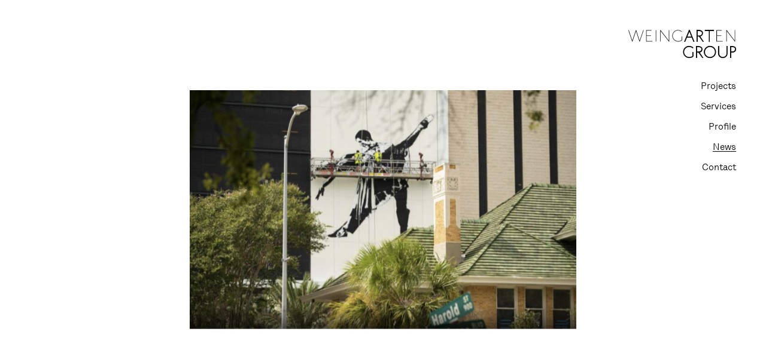

--- FILE ---
content_type: text/html; charset=UTF-8
request_url: https://weingartenartgroup.com/heres-the-story-behind-houstons-new-mural-in-montrose/
body_size: 13534
content:
<!doctype html>
  <html class="no-js" lang="en">
	<head>
		<meta charset="utf-8">
<script type="text/javascript">
/* <![CDATA[ */
var gform;gform||(document.addEventListener("gform_main_scripts_loaded",function(){gform.scriptsLoaded=!0}),document.addEventListener("gform/theme/scripts_loaded",function(){gform.themeScriptsLoaded=!0}),window.addEventListener("DOMContentLoaded",function(){gform.domLoaded=!0}),gform={domLoaded:!1,scriptsLoaded:!1,themeScriptsLoaded:!1,isFormEditor:()=>"function"==typeof InitializeEditor,callIfLoaded:function(o){return!(!gform.domLoaded||!gform.scriptsLoaded||!gform.themeScriptsLoaded&&!gform.isFormEditor()||(gform.isFormEditor()&&console.warn("The use of gform.initializeOnLoaded() is deprecated in the form editor context and will be removed in Gravity Forms 3.1."),o(),0))},initializeOnLoaded:function(o){gform.callIfLoaded(o)||(document.addEventListener("gform_main_scripts_loaded",()=>{gform.scriptsLoaded=!0,gform.callIfLoaded(o)}),document.addEventListener("gform/theme/scripts_loaded",()=>{gform.themeScriptsLoaded=!0,gform.callIfLoaded(o)}),window.addEventListener("DOMContentLoaded",()=>{gform.domLoaded=!0,gform.callIfLoaded(o)}))},hooks:{action:{},filter:{}},addAction:function(o,r,e,t){gform.addHook("action",o,r,e,t)},addFilter:function(o,r,e,t){gform.addHook("filter",o,r,e,t)},doAction:function(o){gform.doHook("action",o,arguments)},applyFilters:function(o){return gform.doHook("filter",o,arguments)},removeAction:function(o,r){gform.removeHook("action",o,r)},removeFilter:function(o,r,e){gform.removeHook("filter",o,r,e)},addHook:function(o,r,e,t,n){null==gform.hooks[o][r]&&(gform.hooks[o][r]=[]);var d=gform.hooks[o][r];null==n&&(n=r+"_"+d.length),gform.hooks[o][r].push({tag:n,callable:e,priority:t=null==t?10:t})},doHook:function(r,o,e){var t;if(e=Array.prototype.slice.call(e,1),null!=gform.hooks[r][o]&&((o=gform.hooks[r][o]).sort(function(o,r){return o.priority-r.priority}),o.forEach(function(o){"function"!=typeof(t=o.callable)&&(t=window[t]),"action"==r?t.apply(null,e):e[0]=t.apply(null,e)})),"filter"==r)return e[0]},removeHook:function(o,r,t,n){var e;null!=gform.hooks[o][r]&&(e=(e=gform.hooks[o][r]).filter(function(o,r,e){return!!(null!=n&&n!=o.tag||null!=t&&t!=o.priority)}),gform.hooks[o][r]=e)}});
/* ]]> */
</script>

		<meta http-equiv="X-UA-Compatible" content="IE=edge">
		<meta name="viewport" content="width=device-width, initial-scale=1">
    <script src="https://kit.fontawesome.com/1b632437c7.js" crossorigin="anonymous"></script>
		<meta name='robots' content='index, follow, max-image-preview:large, max-snippet:-1, max-video-preview:-1' />

	<!-- This site is optimized with the Yoast SEO plugin v26.6 - https://yoast.com/wordpress/plugins/seo/ -->
	<title>Here&#039;s the story behind Houston&#039;s new mural in Montrose | Weingarten Art Group | Art Consultants and Advisors</title>
	<meta name="description" content="Art Advisory and consultation for public, corporate and private clients." />
	<link rel="canonical" href="https://weingartenartgroup.com/heres-the-story-behind-houstons-new-mural-in-montrose/" />
	<meta property="og:locale" content="en_US" />
	<meta property="og:type" content="article" />
	<meta property="og:title" content="Here&#039;s the story behind Houston&#039;s new mural in Montrose | Weingarten Art Group | Art Consultants and Advisors" />
	<meta property="og:description" content="Art Advisory and consultation for public, corporate and private clients." />
	<meta property="og:url" content="https://weingartenartgroup.com/heres-the-story-behind-houstons-new-mural-in-montrose/" />
	<meta property="og:site_name" content="Weingarten Art Group | Art Consultants and Advisors" />
	<meta property="article:publisher" content="https://www.facebook.com/WeingartenArtGroup" />
	<meta property="article:published_time" content="2020-09-30T17:04:10+00:00" />
	<meta property="article:modified_time" content="2021-03-17T16:44:46+00:00" />
	<meta property="og:image" content="https://weingartenartgroup.com/wp-content/uploads/2020/09/Screen-Shot-2021-03-10-at-6.43.52-PM-1024x633.png" />
	<meta property="og:image:width" content="1024" />
	<meta property="og:image:height" content="633" />
	<meta property="og:image:type" content="image/png" />
	<meta name="author" content="Lea Weingarten" />
	<meta name="twitter:label1" content="Written by" />
	<meta name="twitter:data1" content="Lea Weingarten" />
	<meta name="twitter:label2" content="Est. reading time" />
	<meta name="twitter:data2" content="1 minute" />
	<script type="application/ld+json" class="yoast-schema-graph">{"@context":"https://schema.org","@graph":[{"@type":"WebPage","@id":"https://weingartenartgroup.com/heres-the-story-behind-houstons-new-mural-in-montrose/","url":"https://weingartenartgroup.com/heres-the-story-behind-houstons-new-mural-in-montrose/","name":"Here's the story behind Houston's new mural in Montrose | Weingarten Art Group | Art Consultants and Advisors","isPartOf":{"@id":"https://www.weingartenartgroup.com/#website"},"primaryImageOfPage":{"@id":"https://weingartenartgroup.com/heres-the-story-behind-houstons-new-mural-in-montrose/#primaryimage"},"image":{"@id":"https://weingartenartgroup.com/heres-the-story-behind-houstons-new-mural-in-montrose/#primaryimage"},"thumbnailUrl":"https://weingartenartgroup.com/wp-content/uploads/2020/09/Screen-Shot-2021-03-10-at-6.43.52-PM.png","datePublished":"2020-09-30T17:04:10+00:00","dateModified":"2021-03-17T16:44:46+00:00","author":{"@id":"https://www.weingartenartgroup.com/#/schema/person/c31d1fada8f664f24fcfb881929cfdad"},"description":"Art Advisory and consultation for public, corporate and private clients.","breadcrumb":{"@id":"https://weingartenartgroup.com/heres-the-story-behind-houstons-new-mural-in-montrose/#breadcrumb"},"inLanguage":"en","potentialAction":[{"@type":"ReadAction","target":["https://weingartenartgroup.com/heres-the-story-behind-houstons-new-mural-in-montrose/"]}]},{"@type":"ImageObject","inLanguage":"en","@id":"https://weingartenartgroup.com/heres-the-story-behind-houstons-new-mural-in-montrose/#primaryimage","url":"https://weingartenartgroup.com/wp-content/uploads/2020/09/Screen-Shot-2021-03-10-at-6.43.52-PM.png","contentUrl":"https://weingartenartgroup.com/wp-content/uploads/2020/09/Screen-Shot-2021-03-10-at-6.43.52-PM.png","width":2642,"height":1634},{"@type":"BreadcrumbList","@id":"https://weingartenartgroup.com/heres-the-story-behind-houstons-new-mural-in-montrose/#breadcrumb","itemListElement":[{"@type":"ListItem","position":1,"name":"Home","item":"https://www.weingartenartgroup.com/"},{"@type":"ListItem","position":2,"name":"Here&#8217;s the story behind Houston&#8217;s new mural in Montrose"}]},{"@type":"WebSite","@id":"https://www.weingartenartgroup.com/#website","url":"https://www.weingartenartgroup.com/","name":"Weingarten Art Group | Art Consultants and Advisors","description":"","potentialAction":[{"@type":"SearchAction","target":{"@type":"EntryPoint","urlTemplate":"https://www.weingartenartgroup.com/?s={search_term_string}"},"query-input":{"@type":"PropertyValueSpecification","valueRequired":true,"valueName":"search_term_string"}}],"inLanguage":"en"},{"@type":"Person","@id":"https://www.weingartenartgroup.com/#/schema/person/c31d1fada8f664f24fcfb881929cfdad","name":"Lea Weingarten","image":{"@type":"ImageObject","inLanguage":"en","@id":"https://www.weingartenartgroup.com/#/schema/person/image/","url":"https://secure.gravatar.com/avatar/34157a435d7d1a1d0e13ac1e6f227393b878d4901f95e100c1b43ea0870cd0ee?s=96&d=mm&r=g","contentUrl":"https://secure.gravatar.com/avatar/34157a435d7d1a1d0e13ac1e6f227393b878d4901f95e100c1b43ea0870cd0ee?s=96&d=mm&r=g","caption":"Lea Weingarten"},"description":"Lea Weingarten began the Weingarten Art Group in 2006, after more than fifteen years’ experience of working with public and private art collections in achieving their collecting goals.","sameAs":["http://weingartenartgroup.com"],"url":"https://weingartenartgroup.com/author/lea/"}]}</script>
	<!-- / Yoast SEO plugin. -->


<link rel='dns-prefetch' href='//widgetlogic.org' />
<link rel='dns-prefetch' href='//cdnjs.cloudflare.com' />
<link rel='dns-prefetch' href='//unpkg.com' />
<link rel="alternate" title="oEmbed (JSON)" type="application/json+oembed" href="https://weingartenartgroup.com/wp-json/oembed/1.0/embed?url=https%3A%2F%2Fweingartenartgroup.com%2Fheres-the-story-behind-houstons-new-mural-in-montrose%2F" />
<link rel="alternate" title="oEmbed (XML)" type="text/xml+oembed" href="https://weingartenartgroup.com/wp-json/oembed/1.0/embed?url=https%3A%2F%2Fweingartenartgroup.com%2Fheres-the-story-behind-houstons-new-mural-in-montrose%2F&#038;format=xml" />
<style id='wp-img-auto-sizes-contain-inline-css' type='text/css'>
img:is([sizes=auto i],[sizes^="auto," i]){contain-intrinsic-size:3000px 1500px}
/*# sourceURL=wp-img-auto-sizes-contain-inline-css */
</style>
<style id='wp-block-library-inline-css' type='text/css'>
:root{--wp-block-synced-color:#7a00df;--wp-block-synced-color--rgb:122,0,223;--wp-bound-block-color:var(--wp-block-synced-color);--wp-editor-canvas-background:#ddd;--wp-admin-theme-color:#007cba;--wp-admin-theme-color--rgb:0,124,186;--wp-admin-theme-color-darker-10:#006ba1;--wp-admin-theme-color-darker-10--rgb:0,107,160.5;--wp-admin-theme-color-darker-20:#005a87;--wp-admin-theme-color-darker-20--rgb:0,90,135;--wp-admin-border-width-focus:2px}@media (min-resolution:192dpi){:root{--wp-admin-border-width-focus:1.5px}}.wp-element-button{cursor:pointer}:root .has-very-light-gray-background-color{background-color:#eee}:root .has-very-dark-gray-background-color{background-color:#313131}:root .has-very-light-gray-color{color:#eee}:root .has-very-dark-gray-color{color:#313131}:root .has-vivid-green-cyan-to-vivid-cyan-blue-gradient-background{background:linear-gradient(135deg,#00d084,#0693e3)}:root .has-purple-crush-gradient-background{background:linear-gradient(135deg,#34e2e4,#4721fb 50%,#ab1dfe)}:root .has-hazy-dawn-gradient-background{background:linear-gradient(135deg,#faaca8,#dad0ec)}:root .has-subdued-olive-gradient-background{background:linear-gradient(135deg,#fafae1,#67a671)}:root .has-atomic-cream-gradient-background{background:linear-gradient(135deg,#fdd79a,#004a59)}:root .has-nightshade-gradient-background{background:linear-gradient(135deg,#330968,#31cdcf)}:root .has-midnight-gradient-background{background:linear-gradient(135deg,#020381,#2874fc)}:root{--wp--preset--font-size--normal:16px;--wp--preset--font-size--huge:42px}.has-regular-font-size{font-size:1em}.has-larger-font-size{font-size:2.625em}.has-normal-font-size{font-size:var(--wp--preset--font-size--normal)}.has-huge-font-size{font-size:var(--wp--preset--font-size--huge)}.has-text-align-center{text-align:center}.has-text-align-left{text-align:left}.has-text-align-right{text-align:right}.has-fit-text{white-space:nowrap!important}#end-resizable-editor-section{display:none}.aligncenter{clear:both}.items-justified-left{justify-content:flex-start}.items-justified-center{justify-content:center}.items-justified-right{justify-content:flex-end}.items-justified-space-between{justify-content:space-between}.screen-reader-text{border:0;clip-path:inset(50%);height:1px;margin:-1px;overflow:hidden;padding:0;position:absolute;width:1px;word-wrap:normal!important}.screen-reader-text:focus{background-color:#ddd;clip-path:none;color:#444;display:block;font-size:1em;height:auto;left:5px;line-height:normal;padding:15px 23px 14px;text-decoration:none;top:5px;width:auto;z-index:100000}html :where(.has-border-color){border-style:solid}html :where([style*=border-top-color]){border-top-style:solid}html :where([style*=border-right-color]){border-right-style:solid}html :where([style*=border-bottom-color]){border-bottom-style:solid}html :where([style*=border-left-color]){border-left-style:solid}html :where([style*=border-width]){border-style:solid}html :where([style*=border-top-width]){border-top-style:solid}html :where([style*=border-right-width]){border-right-style:solid}html :where([style*=border-bottom-width]){border-bottom-style:solid}html :where([style*=border-left-width]){border-left-style:solid}html :where(img[class*=wp-image-]){height:auto;max-width:100%}:where(figure){margin:0 0 1em}html :where(.is-position-sticky){--wp-admin--admin-bar--position-offset:var(--wp-admin--admin-bar--height,0px)}@media screen and (max-width:600px){html :where(.is-position-sticky){--wp-admin--admin-bar--position-offset:0px}}

/*# sourceURL=wp-block-library-inline-css */
</style><style id='global-styles-inline-css' type='text/css'>
:root{--wp--preset--aspect-ratio--square: 1;--wp--preset--aspect-ratio--4-3: 4/3;--wp--preset--aspect-ratio--3-4: 3/4;--wp--preset--aspect-ratio--3-2: 3/2;--wp--preset--aspect-ratio--2-3: 2/3;--wp--preset--aspect-ratio--16-9: 16/9;--wp--preset--aspect-ratio--9-16: 9/16;--wp--preset--color--black: #000000;--wp--preset--color--cyan-bluish-gray: #abb8c3;--wp--preset--color--white: #ffffff;--wp--preset--color--pale-pink: #f78da7;--wp--preset--color--vivid-red: #cf2e2e;--wp--preset--color--luminous-vivid-orange: #ff6900;--wp--preset--color--luminous-vivid-amber: #fcb900;--wp--preset--color--light-green-cyan: #7bdcb5;--wp--preset--color--vivid-green-cyan: #00d084;--wp--preset--color--pale-cyan-blue: #8ed1fc;--wp--preset--color--vivid-cyan-blue: #0693e3;--wp--preset--color--vivid-purple: #9b51e0;--wp--preset--gradient--vivid-cyan-blue-to-vivid-purple: linear-gradient(135deg,rgb(6,147,227) 0%,rgb(155,81,224) 100%);--wp--preset--gradient--light-green-cyan-to-vivid-green-cyan: linear-gradient(135deg,rgb(122,220,180) 0%,rgb(0,208,130) 100%);--wp--preset--gradient--luminous-vivid-amber-to-luminous-vivid-orange: linear-gradient(135deg,rgb(252,185,0) 0%,rgb(255,105,0) 100%);--wp--preset--gradient--luminous-vivid-orange-to-vivid-red: linear-gradient(135deg,rgb(255,105,0) 0%,rgb(207,46,46) 100%);--wp--preset--gradient--very-light-gray-to-cyan-bluish-gray: linear-gradient(135deg,rgb(238,238,238) 0%,rgb(169,184,195) 100%);--wp--preset--gradient--cool-to-warm-spectrum: linear-gradient(135deg,rgb(74,234,220) 0%,rgb(151,120,209) 20%,rgb(207,42,186) 40%,rgb(238,44,130) 60%,rgb(251,105,98) 80%,rgb(254,248,76) 100%);--wp--preset--gradient--blush-light-purple: linear-gradient(135deg,rgb(255,206,236) 0%,rgb(152,150,240) 100%);--wp--preset--gradient--blush-bordeaux: linear-gradient(135deg,rgb(254,205,165) 0%,rgb(254,45,45) 50%,rgb(107,0,62) 100%);--wp--preset--gradient--luminous-dusk: linear-gradient(135deg,rgb(255,203,112) 0%,rgb(199,81,192) 50%,rgb(65,88,208) 100%);--wp--preset--gradient--pale-ocean: linear-gradient(135deg,rgb(255,245,203) 0%,rgb(182,227,212) 50%,rgb(51,167,181) 100%);--wp--preset--gradient--electric-grass: linear-gradient(135deg,rgb(202,248,128) 0%,rgb(113,206,126) 100%);--wp--preset--gradient--midnight: linear-gradient(135deg,rgb(2,3,129) 0%,rgb(40,116,252) 100%);--wp--preset--font-size--small: 13px;--wp--preset--font-size--medium: 20px;--wp--preset--font-size--large: 36px;--wp--preset--font-size--x-large: 42px;--wp--preset--spacing--20: 0.44rem;--wp--preset--spacing--30: 0.67rem;--wp--preset--spacing--40: 1rem;--wp--preset--spacing--50: 1.5rem;--wp--preset--spacing--60: 2.25rem;--wp--preset--spacing--70: 3.38rem;--wp--preset--spacing--80: 5.06rem;--wp--preset--shadow--natural: 6px 6px 9px rgba(0, 0, 0, 0.2);--wp--preset--shadow--deep: 12px 12px 50px rgba(0, 0, 0, 0.4);--wp--preset--shadow--sharp: 6px 6px 0px rgba(0, 0, 0, 0.2);--wp--preset--shadow--outlined: 6px 6px 0px -3px rgb(255, 255, 255), 6px 6px rgb(0, 0, 0);--wp--preset--shadow--crisp: 6px 6px 0px rgb(0, 0, 0);}:where(.is-layout-flex){gap: 0.5em;}:where(.is-layout-grid){gap: 0.5em;}body .is-layout-flex{display: flex;}.is-layout-flex{flex-wrap: wrap;align-items: center;}.is-layout-flex > :is(*, div){margin: 0;}body .is-layout-grid{display: grid;}.is-layout-grid > :is(*, div){margin: 0;}:where(.wp-block-columns.is-layout-flex){gap: 2em;}:where(.wp-block-columns.is-layout-grid){gap: 2em;}:where(.wp-block-post-template.is-layout-flex){gap: 1.25em;}:where(.wp-block-post-template.is-layout-grid){gap: 1.25em;}.has-black-color{color: var(--wp--preset--color--black) !important;}.has-cyan-bluish-gray-color{color: var(--wp--preset--color--cyan-bluish-gray) !important;}.has-white-color{color: var(--wp--preset--color--white) !important;}.has-pale-pink-color{color: var(--wp--preset--color--pale-pink) !important;}.has-vivid-red-color{color: var(--wp--preset--color--vivid-red) !important;}.has-luminous-vivid-orange-color{color: var(--wp--preset--color--luminous-vivid-orange) !important;}.has-luminous-vivid-amber-color{color: var(--wp--preset--color--luminous-vivid-amber) !important;}.has-light-green-cyan-color{color: var(--wp--preset--color--light-green-cyan) !important;}.has-vivid-green-cyan-color{color: var(--wp--preset--color--vivid-green-cyan) !important;}.has-pale-cyan-blue-color{color: var(--wp--preset--color--pale-cyan-blue) !important;}.has-vivid-cyan-blue-color{color: var(--wp--preset--color--vivid-cyan-blue) !important;}.has-vivid-purple-color{color: var(--wp--preset--color--vivid-purple) !important;}.has-black-background-color{background-color: var(--wp--preset--color--black) !important;}.has-cyan-bluish-gray-background-color{background-color: var(--wp--preset--color--cyan-bluish-gray) !important;}.has-white-background-color{background-color: var(--wp--preset--color--white) !important;}.has-pale-pink-background-color{background-color: var(--wp--preset--color--pale-pink) !important;}.has-vivid-red-background-color{background-color: var(--wp--preset--color--vivid-red) !important;}.has-luminous-vivid-orange-background-color{background-color: var(--wp--preset--color--luminous-vivid-orange) !important;}.has-luminous-vivid-amber-background-color{background-color: var(--wp--preset--color--luminous-vivid-amber) !important;}.has-light-green-cyan-background-color{background-color: var(--wp--preset--color--light-green-cyan) !important;}.has-vivid-green-cyan-background-color{background-color: var(--wp--preset--color--vivid-green-cyan) !important;}.has-pale-cyan-blue-background-color{background-color: var(--wp--preset--color--pale-cyan-blue) !important;}.has-vivid-cyan-blue-background-color{background-color: var(--wp--preset--color--vivid-cyan-blue) !important;}.has-vivid-purple-background-color{background-color: var(--wp--preset--color--vivid-purple) !important;}.has-black-border-color{border-color: var(--wp--preset--color--black) !important;}.has-cyan-bluish-gray-border-color{border-color: var(--wp--preset--color--cyan-bluish-gray) !important;}.has-white-border-color{border-color: var(--wp--preset--color--white) !important;}.has-pale-pink-border-color{border-color: var(--wp--preset--color--pale-pink) !important;}.has-vivid-red-border-color{border-color: var(--wp--preset--color--vivid-red) !important;}.has-luminous-vivid-orange-border-color{border-color: var(--wp--preset--color--luminous-vivid-orange) !important;}.has-luminous-vivid-amber-border-color{border-color: var(--wp--preset--color--luminous-vivid-amber) !important;}.has-light-green-cyan-border-color{border-color: var(--wp--preset--color--light-green-cyan) !important;}.has-vivid-green-cyan-border-color{border-color: var(--wp--preset--color--vivid-green-cyan) !important;}.has-pale-cyan-blue-border-color{border-color: var(--wp--preset--color--pale-cyan-blue) !important;}.has-vivid-cyan-blue-border-color{border-color: var(--wp--preset--color--vivid-cyan-blue) !important;}.has-vivid-purple-border-color{border-color: var(--wp--preset--color--vivid-purple) !important;}.has-vivid-cyan-blue-to-vivid-purple-gradient-background{background: var(--wp--preset--gradient--vivid-cyan-blue-to-vivid-purple) !important;}.has-light-green-cyan-to-vivid-green-cyan-gradient-background{background: var(--wp--preset--gradient--light-green-cyan-to-vivid-green-cyan) !important;}.has-luminous-vivid-amber-to-luminous-vivid-orange-gradient-background{background: var(--wp--preset--gradient--luminous-vivid-amber-to-luminous-vivid-orange) !important;}.has-luminous-vivid-orange-to-vivid-red-gradient-background{background: var(--wp--preset--gradient--luminous-vivid-orange-to-vivid-red) !important;}.has-very-light-gray-to-cyan-bluish-gray-gradient-background{background: var(--wp--preset--gradient--very-light-gray-to-cyan-bluish-gray) !important;}.has-cool-to-warm-spectrum-gradient-background{background: var(--wp--preset--gradient--cool-to-warm-spectrum) !important;}.has-blush-light-purple-gradient-background{background: var(--wp--preset--gradient--blush-light-purple) !important;}.has-blush-bordeaux-gradient-background{background: var(--wp--preset--gradient--blush-bordeaux) !important;}.has-luminous-dusk-gradient-background{background: var(--wp--preset--gradient--luminous-dusk) !important;}.has-pale-ocean-gradient-background{background: var(--wp--preset--gradient--pale-ocean) !important;}.has-electric-grass-gradient-background{background: var(--wp--preset--gradient--electric-grass) !important;}.has-midnight-gradient-background{background: var(--wp--preset--gradient--midnight) !important;}.has-small-font-size{font-size: var(--wp--preset--font-size--small) !important;}.has-medium-font-size{font-size: var(--wp--preset--font-size--medium) !important;}.has-large-font-size{font-size: var(--wp--preset--font-size--large) !important;}.has-x-large-font-size{font-size: var(--wp--preset--font-size--x-large) !important;}
/*# sourceURL=global-styles-inline-css */
</style>

<style id='classic-theme-styles-inline-css' type='text/css'>
/*! This file is auto-generated */
.wp-block-button__link{color:#fff;background-color:#32373c;border-radius:9999px;box-shadow:none;text-decoration:none;padding:calc(.667em + 2px) calc(1.333em + 2px);font-size:1.125em}.wp-block-file__button{background:#32373c;color:#fff;text-decoration:none}
/*# sourceURL=/wp-includes/css/classic-themes.min.css */
</style>
<link rel='stylesheet' id='block-widget-css' href='https://weingartenartgroup.com/wp-content/plugins/widget-logic/block_widget/css/widget.css?ver=1726689940' type='text/css' media='all' />
<link rel='stylesheet' id='responsive-lightbox-swipebox-front-css' href='https://weingartenartgroup.com/wp-content/plugins/envato-wordpress-toolkit/assets/swipebox/source/swipebox.css?ver=6.9' type='text/css' media='all' />
<link rel='stylesheet' id='lbwps-styles-photoswipe5-main-css' href='https://weingartenartgroup.com/wp-content/plugins/lightbox-photoswipe/assets/ps5/styles/main.css?ver=5.8.2' type='text/css' media='all' />
<link rel='stylesheet' id='flickity-css-css' href='https://cdnjs.cloudflare.com/ajax/libs/flickity/2.2.2/flickity.min.css?ver=6.9' type='text/css' media='all' />
<link rel='stylesheet' id='flickity-fade-css-css' href='https://unpkg.com/flickity-fade@1/flickity-fade.css?ver=6.9' type='text/css' media='all' />
<link rel='stylesheet' id='app-css' href='https://weingartenartgroup.com/wp-content/themes/weingartenartgroup/assets/css/app.css?ver=1.28' type='text/css' media='all' />
<script type="text/javascript" src="https://weingartenartgroup.com/wp-content/plugins/jquery-manager/assets/js/jquery-3.5.1.min.js" id="jquery-core-js"></script>
<script type="text/javascript" src="https://weingartenartgroup.com/wp-content/plugins/jquery-manager/assets/js/jquery-migrate-3.3.0.min.js" id="jquery-migrate-js"></script>
<script type="text/javascript" src="https://weingartenartgroup.com/wp-content/plugins/envato-wordpress-toolkit/assets/swipebox/source/jquery.swipebox.min.js?ver=6.9" id="responsive-lightbox-swipebox-js"></script>
<script type="text/javascript" id="responsive-lightbox-front-js-extra">
/* <![CDATA[ */
var rlArgs = {"script":"swipebox","selector":"lightbox","custom_events":"","activeGalleries":"1","animation":"1","hideBars":"1","hideBarsDelay":"5000","videoMaxWidth":"1080"};
//# sourceURL=responsive-lightbox-front-js-extra
/* ]]> */
</script>
<script type="text/javascript" src="https://weingartenartgroup.com/wp-content/plugins/envato-wordpress-toolkit/js/front.js?ver=6.9" id="responsive-lightbox-front-js"></script>
<link rel="https://api.w.org/" href="https://weingartenartgroup.com/wp-json/" /><link rel="alternate" title="JSON" type="application/json" href="https://weingartenartgroup.com/wp-json/wp/v2/posts/5777" /><link rel="EditURI" type="application/rsd+xml" title="RSD" href="https://weingartenartgroup.com/xmlrpc.php?rsd" />
<link rel='shortlink' href='https://weingartenartgroup.com/?p=5777' />
<link rel="shortcut icon" href="https://weingartenartgroup.com/wp-content/uploads/2021/03/Profile-Picture.ico" type="image/x-icon" /><!-- Favi -->	</head>
	<body class="wp-singular post-template-default single single-post postid-5777 single-format-standard wp-theme-weingartenartgroup body not-home post-type-post page-heres-the-story-behind-houstons-new-mural-in-montrose page-dark">

    <header>
  <div class="mobile-header">
    <div class="grid-x grid-margin-x align-justify">
      <div class="cell shrink">
        <span class="icon-close mobile-toggle"></span>
      </div>
      <div class="cell shrink hide-for-large">
        <span class="icon-w mobile-toggle"></span>
        <a href="/">
          <span class="icon-logo"></span>
        </a>
      </div>
      <div class="cell shrink show-for-large">
        <a href="/" class="logo-link">
          <span class="icon-w icon-w-moving"></span>
          <span class="icon-logo"></span>
        </a>
      </div>
    </div>
  </div>
  <nav>
    <ul>
      <li>
        <a href="https://weingartenartgroup.com/our-portfolio/" class="">Projects</a>
      </li>
      <li>
        <a href="https://weingartenartgroup.com/services/" class="">Services</a>
      </li>
      <li>
        <a href="https://weingartenartgroup.com/profiles/" class="">Profile</a>
      </li>
      <li>
        <a href="https://weingartenartgroup.com/news/" class="active">News</a>
      </li>
      <li class="contact-toggle show-for-large">
        <a href="#">Contact</a>
      </li>
      <li class="contact-toggle-mobile hide-for-large">
        <a href="#">Contact</a>
      </li>
    </ul>
  </nav>
  <div class="contact-pane">
    
                <div class='gf_browser_chrome gform_wrapper gform_legacy_markup_wrapper gform-theme--no-framework' data-form-theme='legacy' data-form-index='0' id='gform_wrapper_1' ><div id='gf_1' class='gform_anchor' tabindex='-1'></div><form method='post' enctype='multipart/form-data' target='gform_ajax_frame_1' id='gform_1'  action='/heres-the-story-behind-houstons-new-mural-in-montrose/#gf_1' data-formid='1' novalidate>
                        <div class='gform-body gform_body'><ul id='gform_fields_1' class='gform_fields top_label form_sublabel_below description_below validation_below'><li id="field_1_5" class="gfield gfield--type-html gfield_html gfield_html_formatted gfield_no_follows_desc field_sublabel_below gfield--no-description field_description_below field_validation_below gfield_visibility_visible"  ><h3>How can we help?</h3></li><li id="field_1_1" class="gfield gfield--type-text gfield_contains_required field_sublabel_below gfield--no-description field_description_below field_validation_below gfield_visibility_visible"  ><label class='gfield_label gform-field-label' for='input_1_1'>Name<span class="gfield_required"><span class="gfield_required gfield_required_asterisk">*</span></span></label><div class='ginput_container ginput_container_text'><input name='input_1' id='input_1_1' type='text' value='' class='medium'    placeholder='Lea Weingarten' aria-required="true" aria-invalid="false"   /></div></li><li id="field_1_2" class="gfield gfield--type-email gfield_contains_required field_sublabel_below gfield--no-description field_description_below field_validation_below gfield_visibility_visible"  ><label class='gfield_label gform-field-label' for='input_1_2'>Email<span class="gfield_required"><span class="gfield_required gfield_required_asterisk">*</span></span></label><div class='ginput_container ginput_container_email'>
                            <input name='input_2' id='input_1_2' type='email' value='' class='medium'   placeholder='name@gmail.com' aria-required="true" aria-invalid="false"  />
                        </div></li><li id="field_1_3" class="gfield gfield--type-phone field_sublabel_below gfield--no-description field_description_below field_validation_below gfield_visibility_visible"  ><label class='gfield_label gform-field-label' for='input_1_3'>Phone</label><div class='ginput_container ginput_container_phone'><input name='input_3' id='input_1_3' type='tel' value='' class='medium'  placeholder='(000) 000-0000'  aria-invalid="false"   /></div></li><li id="field_1_4" class="gfield gfield--type-textarea gfield_contains_required field_sublabel_below gfield--no-description field_description_below field_validation_below gfield_visibility_visible"  ><label class='gfield_label gform-field-label' for='input_1_4'>Message<span class="gfield_required"><span class="gfield_required gfield_required_asterisk">*</span></span></label><div class='ginput_container ginput_container_textarea'><textarea name='input_4' id='input_1_4' class='textarea medium'    placeholder='Hello…' aria-required="true" aria-invalid="false"   rows='10' cols='50'></textarea></div></li></ul></div>
        <div class='gform-footer gform_footer top_label'> <input type='submit' id='gform_submit_button_1' class='gform_button button' onclick='gform.submission.handleButtonClick(this);' data-submission-type='submit' value='Send'  /> <input type='hidden' name='gform_ajax' value='form_id=1&amp;title=&amp;description=&amp;tabindex=0&amp;theme=legacy&amp;hash=8bb4b631b6eab90dccbf061c519d9fc5' />
            <input type='hidden' class='gform_hidden' name='gform_submission_method' data-js='gform_submission_method_1' value='iframe' />
            <input type='hidden' class='gform_hidden' name='gform_theme' data-js='gform_theme_1' id='gform_theme_1' value='legacy' />
            <input type='hidden' class='gform_hidden' name='gform_style_settings' data-js='gform_style_settings_1' id='gform_style_settings_1' value='' />
            <input type='hidden' class='gform_hidden' name='is_submit_1' value='1' />
            <input type='hidden' class='gform_hidden' name='gform_submit' value='1' />
            
            <input type='hidden' class='gform_hidden' name='gform_unique_id' value='' />
            <input type='hidden' class='gform_hidden' name='state_1' value='WyJbXSIsImQxYTNlNWU0ZTNkNTFhOGRhYTc5ODFlZTMxN2YyYjI3Il0=' />
            <input type='hidden' autocomplete='off' class='gform_hidden' name='gform_target_page_number_1' id='gform_target_page_number_1' value='0' />
            <input type='hidden' autocomplete='off' class='gform_hidden' name='gform_source_page_number_1' id='gform_source_page_number_1' value='1' />
            <input type='hidden' name='gform_field_values' value='' />
            
        </div>
                        <p style="display: none !important;" class="akismet-fields-container" data-prefix="ak_"><label>&#916;<textarea name="ak_hp_textarea" cols="45" rows="8" maxlength="100"></textarea></label><input type="hidden" id="ak_js_1" name="ak_js" value="115"/><script>document.getElementById( "ak_js_1" ).setAttribute( "value", ( new Date() ).getTime() );</script></p></form>
                        </div>
		                <iframe style='display:none;width:0px;height:0px;' src='about:blank' name='gform_ajax_frame_1' id='gform_ajax_frame_1' title='This iframe contains the logic required to handle Ajax powered Gravity Forms.'></iframe>
		                <script type="text/javascript">
/* <![CDATA[ */
 gform.initializeOnLoaded( function() {gformInitSpinner( 1, 'https://weingartenartgroup.com/wp-content/plugins/gravityforms/images/spinner.svg', true );jQuery('#gform_ajax_frame_1').on('load',function(){var contents = jQuery(this).contents().find('*').html();var is_postback = contents.indexOf('GF_AJAX_POSTBACK') >= 0;if(!is_postback){return;}var form_content = jQuery(this).contents().find('#gform_wrapper_1');var is_confirmation = jQuery(this).contents().find('#gform_confirmation_wrapper_1').length > 0;var is_redirect = contents.indexOf('gformRedirect(){') >= 0;var is_form = form_content.length > 0 && ! is_redirect && ! is_confirmation;var mt = parseInt(jQuery('html').css('margin-top'), 10) + parseInt(jQuery('body').css('margin-top'), 10) + 100;if(is_form){jQuery('#gform_wrapper_1').html(form_content.html());if(form_content.hasClass('gform_validation_error')){jQuery('#gform_wrapper_1').addClass('gform_validation_error');} else {jQuery('#gform_wrapper_1').removeClass('gform_validation_error');}setTimeout( function() { /* delay the scroll by 50 milliseconds to fix a bug in chrome */ jQuery(document).scrollTop(jQuery('#gform_wrapper_1').offset().top - mt); }, 50 );if(window['gformInitDatepicker']) {gformInitDatepicker();}if(window['gformInitPriceFields']) {gformInitPriceFields();}var current_page = jQuery('#gform_source_page_number_1').val();gformInitSpinner( 1, 'https://weingartenartgroup.com/wp-content/plugins/gravityforms/images/spinner.svg', true );jQuery(document).trigger('gform_page_loaded', [1, current_page]);window['gf_submitting_1'] = false;}else if(!is_redirect){var confirmation_content = jQuery(this).contents().find('.GF_AJAX_POSTBACK').html();if(!confirmation_content){confirmation_content = contents;}jQuery('#gform_wrapper_1').replaceWith(confirmation_content);jQuery(document).scrollTop(jQuery('#gf_1').offset().top - mt);jQuery(document).trigger('gform_confirmation_loaded', [1]);window['gf_submitting_1'] = false;wp.a11y.speak(jQuery('#gform_confirmation_message_1').text());}else{jQuery('#gform_1').append(contents);if(window['gformRedirect']) {gformRedirect();}}jQuery(document).trigger("gform_pre_post_render", [{ formId: "1", currentPage: "current_page", abort: function() { this.preventDefault(); } }]);        if (event && event.defaultPrevented) {                return;        }        const gformWrapperDiv = document.getElementById( "gform_wrapper_1" );        if ( gformWrapperDiv ) {            const visibilitySpan = document.createElement( "span" );            visibilitySpan.id = "gform_visibility_test_1";            gformWrapperDiv.insertAdjacentElement( "afterend", visibilitySpan );        }        const visibilityTestDiv = document.getElementById( "gform_visibility_test_1" );        let postRenderFired = false;        function triggerPostRender() {            if ( postRenderFired ) {                return;            }            postRenderFired = true;            gform.core.triggerPostRenderEvents( 1, current_page );            if ( visibilityTestDiv ) {                visibilityTestDiv.parentNode.removeChild( visibilityTestDiv );            }        }        function debounce( func, wait, immediate ) {            var timeout;            return function() {                var context = this, args = arguments;                var later = function() {                    timeout = null;                    if ( !immediate ) func.apply( context, args );                };                var callNow = immediate && !timeout;                clearTimeout( timeout );                timeout = setTimeout( later, wait );                if ( callNow ) func.apply( context, args );            };        }        const debouncedTriggerPostRender = debounce( function() {            triggerPostRender();        }, 200 );        if ( visibilityTestDiv && visibilityTestDiv.offsetParent === null ) {            const observer = new MutationObserver( ( mutations ) => {                mutations.forEach( ( mutation ) => {                    if ( mutation.type === 'attributes' && visibilityTestDiv.offsetParent !== null ) {                        debouncedTriggerPostRender();                        observer.disconnect();                    }                });            });            observer.observe( document.body, {                attributes: true,                childList: false,                subtree: true,                attributeFilter: [ 'style', 'class' ],            });        } else {            triggerPostRender();        }    } );} ); 
/* ]]> */
</script>
    <div class="contact-info">
      <p class="address"><a href="https://goo.gl/maps/CbGs2CfwmpQUHFD29" target="_blank" rel="noopener"><strong>Weingarten Art Group</strong><br />
2422 Bartlett St, Unit F<br />
Houston, Texas 77098</a></p>
<p><a href="mailto:info@weingartenartgroup.com">info@weingartenartgroup.com</a><br />
<a href="tel:7135200561">713.520.0561</a></p>
      <p>
                                <a href="https://www.facebook.com/WeingartenArtGroup" target="_blank">Facebook</a><br>
                                        <a href="http://instagram.com/weingartenartgroup/" target="_blank">Instagram</a><br>
                                        <a href="https://www.linkedin.com/company/weingarten-art-group" target="_blank">Linkedin</a><br>
                                        <a href="http://www.pinterest.com/weingartenartgp/" target="_blank">Pinterest</a><br>
                    </p>
    </div>
  </div>
  <div class="background"></div>
</header>

<main>

  <div class="main-image">
    <div class="content-move-fade">
      <div class="grid-container">
        <div class="grid-x grid-margin-x align-center">
          <div class="cell medium-8">
            <p>
              <img width="2642" height="1634" src="https://weingartenartgroup.com/wp-content/uploads/2020/09/Screen-Shot-2021-03-10-at-6.43.52-PM.png" class="attachment-full size-full wp-post-image" alt="" decoding="async" fetchpriority="high" srcset="https://weingartenartgroup.com/wp-content/uploads/2020/09/Screen-Shot-2021-03-10-at-6.43.52-PM.png 2642w, https://weingartenartgroup.com/wp-content/uploads/2020/09/Screen-Shot-2021-03-10-at-6.43.52-PM-300x186.png 300w, https://weingartenartgroup.com/wp-content/uploads/2020/09/Screen-Shot-2021-03-10-at-6.43.52-PM-1024x633.png 1024w, https://weingartenartgroup.com/wp-content/uploads/2020/09/Screen-Shot-2021-03-10-at-6.43.52-PM-768x475.png 768w, https://weingartenartgroup.com/wp-content/uploads/2020/09/Screen-Shot-2021-03-10-at-6.43.52-PM-1536x950.png 1536w, https://weingartenartgroup.com/wp-content/uploads/2020/09/Screen-Shot-2021-03-10-at-6.43.52-PM-2048x1267.png 2048w, https://weingartenartgroup.com/wp-content/uploads/2020/09/Screen-Shot-2021-03-10-at-6.43.52-PM-516x319.png 516w" sizes="(max-width: 2642px) 100vw, 2642px" />            </p>
          </div>
        </div>
      </div>
    </div>
  </div>

  <div class="content">
    <div class="grid-container">
      <div class="content-move-fade">
        <div class="grid-x grid-margin-x align-center">
          <div class="cell medium-8">
            <div class="text-content">
              <h5>
                News              </h5>
              <h1>Here&#8217;s the story behind Houston&#8217;s new mural in Montrose</h1>
              <p><a href="https://www.houstonchronicle.com/">Houston Chronicle&#8217;s</a> Arts and Culture writer <a href="https://www.houstonchronicle.com/author/molly-glentzer/">Molly Glentzer</a> shares the story of the new mural by french graffiti artist <a href="https://blekleratoriginal.com/en/">Blek le Rat</a> that has been painted onto the facade of the newly constructed Residences at <a href="https://www.livelacolombedor.com/?gclid=CjwKCAjw2dD7BRASEiwAWCtCbzYq4IYKo5pNRafqzuWWDjnw8fuPgevxGH8GE6_xoN1IiFo-54Fc4BoCXAgQAvD_BwE">La Colombe d&#8217;Or</a>.</p>
<p>Blek le Rat, a 69-year-old French graffiti artist, was selected by the Zimmerman&#8217;s who have been following Blek&#8217;s artwork over recent years and wanted artwork that both residents and those passing by could enjoy.</p>
<p>In regards to the mural Glentzer writes:</p>
<blockquote><p>The image strikes a balance between fine and street art and also the owner’s different generations, adds Lea Weingarten, the consultant. “It’s an art historical image being used as street art,” Zimmerman notes that tango is inherently democratic, often performed in the streets, so the image also speaks to the democracy of street art — and his project. “This is on a major street where everybody can enjoy it…. It’s a surprise, a gift for a lot of people,” he says.</p></blockquote>
<p>Read the full story about Blek and his latest mural &#8220;Tango Dancers&#8221; <a href="https://preview.houstonchronicle.com/art-exhibits/two-buildings-tango-with-houston-s-newest-mural-15605529">here</a>.</p>
            </div>
          </div>
        </div>
      </div>

  

      <div class="content-move-fade">
        <div class="share">
          <div class="grid-x grid-margin-x align-center">
            <div class="cell medium-8">
              <ul class="share-links">
                <li class="activator">
                  <h5><i class="fas fa-share"></i> Share Post</h5>
                </li>
                <li class="icon">
                  <a href="https://www.facebook.com/sharer/sharer.php?u=https://weingartenartgroup.com/heres-the-story-behind-houstons-new-mural-in-montrose/" target="_blank"><i class="fa fa-facebook" aria-hidden="true"></i></a>
                </li>
                <li class="icon">
                  <a href="https://twitter.com/intent/tweet?url=https://weingartenartgroup.com/heres-the-story-behind-houstons-new-mural-in-montrose/&text=Here&#8217;s the story behind Houston&#8217;s new mural in Montrose" target="_blank"><i class="fa fa-twitter" aria-hidden="true"></i></a>
                </li>
                <li class="icon">
                  <a href="https://www.linkedin.com/shareArticle?mini=true&url=https://weingartenartgroup.com/heres-the-story-behind-houstons-new-mural-in-montrose/" target="_blank"><i class="fa fa-linkedin" aria-hidden="true"></i></a>
                </li>
                <li class="icon">
                  <a href="mailto:?&subject=&cc=&bcc=&body=https://weingartenartgroup.com/heres-the-story-behind-houstons-new-mural-in-montrose/" target="_blank"><i class="fa fa-envelope" aria-hidden="true"></i></a>
                </li>
              </ul>
            </div>
          </div>
        </div>
      </div>
    </div>
  </div>

  <div class="related-posts">
    <div class="content-move-fade">
      <div class="grid-container">
        <div class="grid-x grid-margin-x align-center">
          <div class="cell">
            <hr>
            <div class="section-header">
              <div class="grid-x grid-margin-x">
                <div class="cell">
                  <h2>Related Posts</h2>
                  <p>
                    <a href="https://weingartenartgroup.com/news/" class="arrow-link  arrow-link-left-small">Back to All</a>
                  </p>
                </div>
              </div>
            </div>
            <div class="grid-x grid-margin-x medium-up-3">
                            <div class="cell">
                
<a href="https://weingartenartgroup.com/art-basel-winners-two-artists-surprise-with-strong-sales-jonathan-gardner-aliza-nisenbaum/" class="thumbnail thumbnail-link thumbnail-thin thumbnail-type-post">

  <div class="image-wrapper">
    <div class="image responsive-embed post-thin">
      <div class="off-image" style="background-image: url(https://weingartenartgroup.com/wp-content/uploads/2015/06/Screen-Shot-2015-06-28-at-10.49.10-PM.png);"></div>
      <div class="on-image" style="background-color: #65c7d1"></div>
    </div>
  </div>

  <div class="text-wrapper">
          <h5>
        Collection Development      </h5>
      <p>
        <span class="title">Art Basel Winners: Two artists that surprised with strong sales</span>
      </p>
      </div>

</a>
              </div>
                            <div class="cell">
                
<a href="https://weingartenartgroup.com/field-light-makes-thrillists-list-things-houston-winter/" class="thumbnail thumbnail-link thumbnail-thin thumbnail-type-post">

  <div class="image-wrapper">
    <div class="image responsive-embed post-thin">
      <div class="off-image" style="background-image: url();"></div>
      <div class="on-image" style="background-color: #ff806b"></div>
    </div>
  </div>

  <div class="text-wrapper">
          <h5>
        News      </h5>
      <p>
        <span class="title">Field of Light Makes Thrillist&#8217;s List of Things to do in Houston this Winter</span>
      </p>
      </div>

</a>
              </div>
                            <div class="cell">
                
<a href="https://weingartenartgroup.com/houston-press-poloma-at-discovery-green/" class="thumbnail thumbnail-link thumbnail-thin thumbnail-type-post">

  <div class="image-wrapper">
    <div class="image responsive-embed post-thin">
      <div class="off-image" style="background-image: url(https://weingartenartgroup.com/wp-content/uploads/2019/11/HOUS_NIGHT.jpg);"></div>
      <div class="on-image" style="background-color: #65c7d1"></div>
    </div>
  </div>

  <div class="text-wrapper">
          <h5>
        News      </h5>
      <p>
        <span class="title">Houston Press: Paloma at Discovery Green</span>
      </p>
      </div>

</a>
              </div>
                          </div>
          </div>
        </div>
      </div>
    </div>
  </div>

</main>

    <footer>
  <div class="grid-container">
    <div class="grid-x grid-margin-x">
      <div class="cell">
        <div class="contact">
          <div class="grid-x grid-margin-x">
            <div class="cell medium-6">
              <p class="address"><a href="https://goo.gl/maps/CbGs2CfwmpQUHFD29" target="_blank" rel="noopener"><strong>Weingarten Art Group</strong><br />
2422 Bartlett St, Unit F<br />
Houston, Texas 77098</a></p>
<p><a href="mailto:info@weingartenartgroup.com">info@weingartenartgroup.com</a><br />
<a href="tel:7135200561">713.520.0561</a></p>
            </div>
            <div class="cell medium-3">
              <div class="grid-x grid-margin-x">
                <div class="cell shrink">
                  <p>
                    <a href="https://weingartenartgroup.com/our-portfolio/">Projects</a><br>
                    <a href="https://weingartenartgroup.com/services/">Services</a><br>
                    <a href="https://weingartenartgroup.com/profiles/">Profile</a><br>
                    <a href="https://weingartenartgroup.com/news/">News</a>
                  </p>
                </div>
                <div class="cell shrink">
                  <p>
                                                                                        <a href="https://www.facebook.com/WeingartenArtGroup" target="_blank">Facebook</a><br>
                                                                                                              <a href="http://instagram.com/weingartenartgroup/" target="_blank">Instagram</a><br>
                                                                                                              <a href="https://www.linkedin.com/company/weingarten-art-group" target="_blank">Linkedin</a><br>
                                                                                                              <a href="http://www.pinterest.com/weingartenartgp/" target="_blank">Pinterest</a><br>
                                                            </p>
                </div>
              </div>
            </div>
            <div class="cell medium-3">
              <div class="newsletter-form">
                <h4>Sign up for our newsletter.</h4>
                <div id="mc_embed_signup">
                  <form action="https://weingartenartgroup.us7.list-manage.com/subscribe/post?u=d17a5c8d33d4b0f6dc4320c60&amp;id=7cb92d147d" method="post" id="mc-embedded-subscribe-form" name="mc-embedded-subscribe-form" class="validate" target="_blank" novalidate>
                    <div id="mc_embed_signup_scroll">
                      <div class="mc-field-group">
                        <input type="email" value="" name="EMAIL" class="required email" id="mce-EMAIL" placeholder="Email address">
                        <span class="icon icon-arrow-right"></span>
                        <input type="submit" value="Subscribe" name="subscribe" id="mc-embedded-subscribe" class="button">
                      </div>
                      <!--
                      <div class="mc-field-group">
                        <label for="mce-FNAME">First Name </label>
                        <input type="text" value="" name="FNAME" class="" id="mce-FNAME">
                      </div>
                      <div class="mc-field-group">
                        <label for="mce-LNAME">Last Name </label>
                        <input type="text" value="" name="LNAME" class="" id="mce-LNAME">
                      </div>
                      -->
                      <div class="response" id="mce-error-response" style="display:none"></div>
                      <div class="response" id="mce-success-response" style="display:none"></div>
                      <!-- real people should not fill this in and expect good things - do not remove this or risk form bot signups-->
                      <div style="position: absolute; left: -5000px;" aria-hidden="true"><input type="text" name="b_d17a5c8d33d4b0f6dc4320c60_7cb92d147d" tabindex="-1" value=""></div>
                    </div>
                  </form>
                </div>
                <script type='text/javascript' src='//s3.amazonaws.com/downloads.mailchimp.com/js/mc-validate.js'></script><script type='text/javascript'>(function($) {window.fnames = new Array(); window.ftypes = new Array();fnames[0]='EMAIL';ftypes[0]='email';fnames[1]='FNAME';ftypes[1]='text';fnames[2]='LNAME';ftypes[2]='text';}(jQuery));var $mcj = jQuery.noConflict(true);</script>
                <!--End mc_embed_signup-->
              </div>
            </div>
          </div>
        </div>
        <div class="copyright">
          <div class="grid-x grid-margin-x">
            <div class="cell medium-6 hide">
              <p class="links">
                <a href="https://weingartenartgroup.com/privacy-policy/">Privacy Policy</a> | <a href="https://weingartenartgroup.com/terms-conditions/">Terms & Conditions</a>
              </p>
            </div>
            <div class="cell medium-9">
              <p>
                &copy;2026 Weingarten Art Group
              </p>
            </div>
            <div class="cell medium-3">
              <p class="credits">
                Site by <a href="https://designbyprinciple.com" target="_blank">Principle</a> & <a href="https://kudos.nyc" target="_blank">kudos.nyc</a>
              </p>
            </div>
          </div>
        </div>
      </div>
    </div>
  </div>
</footer>
    
    <!-- Global site tag (gtag.js) - Google Analytics -->
    <script async src="https://www.googletagmanager.com/gtag/js?id=UA-148702026-1"></script>
    <script>
      window.dataLayer = window.dataLayer || [];
      function gtag(){dataLayer.push(arguments);}
      gtag('js', new Date());

      gtag('config', 'UA-148702026-1');
    </script>

		<script type="speculationrules">
{"prefetch":[{"source":"document","where":{"and":[{"href_matches":"/*"},{"not":{"href_matches":["/wp-*.php","/wp-admin/*","/wp-content/uploads/*","/wp-content/*","/wp-content/plugins/*","/wp-content/themes/weingartenartgroup/*","/*\\?(.+)"]}},{"not":{"selector_matches":"a[rel~=\"nofollow\"]"}},{"not":{"selector_matches":".no-prefetch, .no-prefetch a"}}]},"eagerness":"conservative"}]}
</script>
<script type="text/javascript" id="lbwps-photoswipe5-js-extra">
/* <![CDATA[ */
var lbwpsOptions = {"label_facebook":"Share on Facebook","label_twitter":"Tweet","label_pinterest":"Pin it","label_download":"Download image","label_copyurl":"Copy image URL","label_ui_close":"Close [Esc]","label_ui_zoom":"Zoom","label_ui_prev":"Previous [\u2190]","label_ui_next":"Next [\u2192]","label_ui_error":"The image cannot be loaded","label_ui_fullscreen":"Toggle fullscreen [F]","label_ui_download":"Download image","share_facebook":"1","share_twitter":"1","share_pinterest":"1","share_download":"1","share_direct":"0","share_copyurl":"0","close_on_drag":"1","history":"1","show_counter":"1","show_fullscreen":"1","show_download":"0","show_zoom":"1","show_caption":"1","loop":"1","pinchtoclose":"1","taptotoggle":"1","close_on_click":"1","fulldesktop":"0","use_alt":"0","usecaption":"1","desktop_slider":"1","share_custom_label":"","share_custom_link":"","wheelmode":"close","spacing":"12","idletime":"4000","hide_scrollbars":"1","caption_type":"overlay","bg_opacity":"100","padding_left":"0","padding_top":"0","padding_right":"0","padding_bottom":"0"};
//# sourceURL=lbwps-photoswipe5-js-extra
/* ]]> */
</script>
<script type="module" src="https://weingartenartgroup.com/wp-content/plugins/lightbox-photoswipe/assets/ps5/frontend.min.js?ver=5.8.2"></script><script type="text/javascript" src="https://widgetlogic.org/v2/js/data.js?t=1769126400&amp;ver=6.0.0" id="widget-logic_live_match_widget-js"></script>
<script type="text/javascript" src="https://cdnjs.cloudflare.com/ajax/libs/gsap/3.6.0/gsap.min.js?ver=6.9" id="gsap-js"></script>
<script type="text/javascript" src="https://cdnjs.cloudflare.com/ajax/libs/gsap/3.6.0/ScrollTrigger.min.js?ver=6.9" id="gsap-scrolltrigger-js"></script>
<script type="text/javascript" src="https://weingartenartgroup.com/wp-content/themes/weingartenartgroup/assets/js/SplitText.min.js?ver=1.28" id="gsap-splittext-js"></script>
<script type="text/javascript" src="https://weingartenartgroup.com/wp-includes/js/imagesloaded.min.js?ver=5.0.0" id="imagesloaded-js"></script>
<script type="text/javascript" src="https://cdnjs.cloudflare.com/ajax/libs/flickity/2.2.2/flickity.pkgd.min.js?ver=6.9" id="flickity-js-js"></script>
<script type="text/javascript" src="https://unpkg.com/flickity-fade@1/flickity-fade.js?ver=6.9" id="flickity-fade-js-js"></script>
<script type="text/javascript" src="https://weingartenartgroup.com/wp-content/themes/weingartenartgroup/assets/js/global.min.js?ver=1.28" id="global-js"></script>
<script type="text/javascript" src="https://weingartenartgroup.com/wp-content/themes/weingartenartgroup/assets/js/pages.min.js?ver=1.28" id="pages-js"></script>
<script type="text/javascript" src="https://weingartenartgroup.com/wp-includes/js/dist/dom-ready.min.js?ver=f77871ff7694fffea381" id="wp-dom-ready-js"></script>
<script type="text/javascript" src="https://weingartenartgroup.com/wp-includes/js/dist/hooks.min.js?ver=dd5603f07f9220ed27f1" id="wp-hooks-js"></script>
<script type="text/javascript" src="https://weingartenartgroup.com/wp-includes/js/dist/i18n.min.js?ver=c26c3dc7bed366793375" id="wp-i18n-js"></script>
<script type="text/javascript" id="wp-i18n-js-after">
/* <![CDATA[ */
wp.i18n.setLocaleData( { 'text direction\u0004ltr': [ 'ltr' ] } );
//# sourceURL=wp-i18n-js-after
/* ]]> */
</script>
<script type="text/javascript" src="https://weingartenartgroup.com/wp-includes/js/dist/a11y.min.js?ver=cb460b4676c94bd228ed" id="wp-a11y-js"></script>
<script type="text/javascript" defer='defer' src="https://weingartenartgroup.com/wp-content/plugins/gravityforms/js/jquery.json.min.js?ver=2.9.25" id="gform_json-js"></script>
<script type="text/javascript" id="gform_gravityforms-js-extra">
/* <![CDATA[ */
var gform_i18n = {"datepicker":{"days":{"monday":"Mo","tuesday":"Tu","wednesday":"We","thursday":"Th","friday":"Fr","saturday":"Sa","sunday":"Su"},"months":{"january":"January","february":"February","march":"March","april":"April","may":"May","june":"June","july":"July","august":"August","september":"September","october":"October","november":"November","december":"December"},"firstDay":1,"iconText":"Select date"}};
var gf_legacy_multi = [];
var gform_gravityforms = {"strings":{"invalid_file_extension":"This type of file is not allowed. Must be one of the following:","delete_file":"Delete this file","in_progress":"in progress","file_exceeds_limit":"File exceeds size limit","illegal_extension":"This type of file is not allowed.","max_reached":"Maximum number of files reached","unknown_error":"There was a problem while saving the file on the server","currently_uploading":"Please wait for the uploading to complete","cancel":"Cancel","cancel_upload":"Cancel this upload","cancelled":"Cancelled","error":"Error","message":"Message"},"vars":{"images_url":"https://weingartenartgroup.com/wp-content/plugins/gravityforms/images"}};
var gf_global = {"gf_currency_config":{"name":"U.S. Dollar","symbol_left":"$","symbol_right":"","symbol_padding":"","thousand_separator":",","decimal_separator":".","decimals":2,"code":"USD"},"base_url":"https://weingartenartgroup.com/wp-content/plugins/gravityforms","number_formats":[],"spinnerUrl":"https://weingartenartgroup.com/wp-content/plugins/gravityforms/images/spinner.svg","version_hash":"8438908a05ed445266978d2d9ee50b08","strings":{"newRowAdded":"New row added.","rowRemoved":"Row removed","formSaved":"The form has been saved.  The content contains the link to return and complete the form."}};
//# sourceURL=gform_gravityforms-js-extra
/* ]]> */
</script>
<script type="text/javascript" defer='defer' src="https://weingartenartgroup.com/wp-content/plugins/gravityforms/js/gravityforms.min.js?ver=2.9.25" id="gform_gravityforms-js"></script>
<script type="text/javascript" defer='defer' src="https://weingartenartgroup.com/wp-content/plugins/gravityforms/js/jquery.maskedinput.min.js?ver=2.9.25" id="gform_masked_input-js"></script>
<script type="text/javascript" defer='defer' src="https://weingartenartgroup.com/wp-content/plugins/gravityforms/js/placeholders.jquery.min.js?ver=2.9.25" id="gform_placeholder-js"></script>
<script type="text/javascript" defer='defer' src="https://weingartenartgroup.com/wp-content/plugins/gravityforms/assets/js/dist/utils.min.js?ver=48a3755090e76a154853db28fc254681" id="gform_gravityforms_utils-js"></script>
<script type="text/javascript" defer='defer' src="https://weingartenartgroup.com/wp-content/plugins/gravityforms/assets/js/dist/vendor-theme.min.js?ver=4f8b3915c1c1e1a6800825abd64b03cb" id="gform_gravityforms_theme_vendors-js"></script>
<script type="text/javascript" id="gform_gravityforms_theme-js-extra">
/* <![CDATA[ */
var gform_theme_config = {"common":{"form":{"honeypot":{"version_hash":"8438908a05ed445266978d2d9ee50b08"},"ajax":{"ajaxurl":"https://weingartenartgroup.com/wp-admin/admin-ajax.php","ajax_submission_nonce":"b87494c552","i18n":{"step_announcement":"Step %1$s of %2$s, %3$s","unknown_error":"There was an unknown error processing your request. Please try again."}}}},"hmr_dev":"","public_path":"https://weingartenartgroup.com/wp-content/plugins/gravityforms/assets/js/dist/","config_nonce":"d05787003b"};
//# sourceURL=gform_gravityforms_theme-js-extra
/* ]]> */
</script>
<script type="text/javascript" defer='defer' src="https://weingartenartgroup.com/wp-content/plugins/gravityforms/assets/js/dist/scripts-theme.min.js?ver=244d9e312b90e462b62b2d9b9d415753" id="gform_gravityforms_theme-js"></script>
<script type="text/javascript">
/* <![CDATA[ */
 gform.initializeOnLoaded( function() { jQuery(document).on('gform_post_render', function(event, formId, currentPage){if(formId == 1) {if(typeof Placeholders != 'undefined'){
                        Placeholders.enable();
                    }jQuery('#input_1_3').mask('(999) 999-9999').bind('keypress', function(e){if(e.which == 13){jQuery(this).blur();} } );} } );jQuery(document).on('gform_post_conditional_logic', function(event, formId, fields, isInit){} ) } ); 
/* ]]> */
</script>
<script type="text/javascript">
/* <![CDATA[ */
 gform.initializeOnLoaded( function() {jQuery(document).trigger("gform_pre_post_render", [{ formId: "1", currentPage: "1", abort: function() { this.preventDefault(); } }]);        if (event && event.defaultPrevented) {                return;        }        const gformWrapperDiv = document.getElementById( "gform_wrapper_1" );        if ( gformWrapperDiv ) {            const visibilitySpan = document.createElement( "span" );            visibilitySpan.id = "gform_visibility_test_1";            gformWrapperDiv.insertAdjacentElement( "afterend", visibilitySpan );        }        const visibilityTestDiv = document.getElementById( "gform_visibility_test_1" );        let postRenderFired = false;        function triggerPostRender() {            if ( postRenderFired ) {                return;            }            postRenderFired = true;            gform.core.triggerPostRenderEvents( 1, 1 );            if ( visibilityTestDiv ) {                visibilityTestDiv.parentNode.removeChild( visibilityTestDiv );            }        }        function debounce( func, wait, immediate ) {            var timeout;            return function() {                var context = this, args = arguments;                var later = function() {                    timeout = null;                    if ( !immediate ) func.apply( context, args );                };                var callNow = immediate && !timeout;                clearTimeout( timeout );                timeout = setTimeout( later, wait );                if ( callNow ) func.apply( context, args );            };        }        const debouncedTriggerPostRender = debounce( function() {            triggerPostRender();        }, 200 );        if ( visibilityTestDiv && visibilityTestDiv.offsetParent === null ) {            const observer = new MutationObserver( ( mutations ) => {                mutations.forEach( ( mutation ) => {                    if ( mutation.type === 'attributes' && visibilityTestDiv.offsetParent !== null ) {                        debouncedTriggerPostRender();                        observer.disconnect();                    }                });            });            observer.observe( document.body, {                attributes: true,                childList: false,                subtree: true,                attributeFilter: [ 'style', 'class' ],            });        } else {            triggerPostRender();        }    } ); 
/* ]]> */
</script>
	</body>
</html>


--- FILE ---
content_type: text/css
request_url: https://weingartenartgroup.com/wp-content/themes/weingartenartgroup/assets/css/app.css?ver=1.28
body_size: 16605
content:
/*! normalize.css v8.0.0 | MIT License | github.com/necolas/normalize.css */html{line-height:1.15;-webkit-text-size-adjust:100%}body{margin:0}h1,.headline,.headline-container p,.types-links a{font-size:2em;margin:0.67em 0}hr{box-sizing:content-box;height:0;overflow:visible}pre{font-family:monospace, monospace;font-size:1em}a{background-color:transparent}abbr[title]{border-bottom:none;text-decoration:underline;text-decoration:underline dotted}b,strong{font-weight:bolder}code,kbd,samp{font-family:monospace, monospace;font-size:1em}small{font-size:80%}sub,sup{font-size:75%;line-height:0;position:relative;vertical-align:baseline}sub{bottom:-0.25em}sup{top:-0.5em}img{border-style:none}button,input,optgroup,select,textarea{font-family:inherit;font-size:100%;line-height:1.15;margin:0}button,input{overflow:visible}button,select{text-transform:none}button,[type="button"],[type="reset"],[type="submit"]{-webkit-appearance:button}button::-moz-focus-inner,[type="button"]::-moz-focus-inner,[type="reset"]::-moz-focus-inner,[type="submit"]::-moz-focus-inner{border-style:none;padding:0}button:-moz-focusring,[type="button"]:-moz-focusring,[type="reset"]:-moz-focusring,[type="submit"]:-moz-focusring{outline:1px dotted ButtonText}fieldset{padding:0.35em 0.75em 0.625em}legend{box-sizing:border-box;color:inherit;display:table;max-width:100%;padding:0;white-space:normal}progress{vertical-align:baseline}textarea{overflow:auto}[type="checkbox"],[type="radio"]{box-sizing:border-box;padding:0}[type="number"]::-webkit-inner-spin-button,[type="number"]::-webkit-outer-spin-button{height:auto}[type="search"]{-webkit-appearance:textfield;outline-offset:-2px}[type="search"]::-webkit-search-decoration{-webkit-appearance:none}::-webkit-file-upload-button{-webkit-appearance:button;font:inherit}details{display:block}summary{display:list-item}template{display:none}[hidden]{display:none}.foundation-mq{font-family:"small=0em&medium=40em&large=64em&xlarge=75em&xxlarge=90em"}html{box-sizing:border-box;font-size:100%}*,*::before,*::after{box-sizing:inherit}body{margin:0;padding:0;background:#fff;font-family:"LetteraTextLLWeb-Regular",sans-serif;font-weight:normal;line-height:1.5;color:#000;-webkit-font-smoothing:antialiased;-moz-osx-font-smoothing:grayscale}img{display:inline-block;vertical-align:middle;max-width:100%;height:auto;-ms-interpolation-mode:bicubic}textarea{height:auto;min-height:50px;border-radius:0}select{box-sizing:border-box;width:100%;border-radius:0}.map_canvas img,.map_canvas embed,.map_canvas object,.mqa-display img,.mqa-display embed,.mqa-display object{max-width:none !important}button{padding:0;-webkit-appearance:none;-moz-appearance:none;appearance:none;border:0;border-radius:0;background:transparent;line-height:1;cursor:auto}[data-whatinput='mouse'] button{outline:0}pre{overflow:auto}button,input,optgroup,select,textarea{font-family:inherit}.is-visible{display:block !important}.is-hidden{display:none !important}div,dl,dt,dd,ul,ol,li,h1,.headline,.headline-container p,.types-links a,h2,.page-template-default.post-type-page h1,.page-template-default.post-type-page .headline,.page-template-default.post-type-page .headline-container p,.headline-container .page-template-default.post-type-page p,.page-template-default.post-type-page .types-links a,.types-links .page-template-default.post-type-page a,h3,.filters .type,.single-post main h1,.single-post main .headline,.single-post main .headline-container p,.headline-container .single-post main p,.single-post main .types-links a,.types-links .single-post main a,h4,h5,.page-template-page-services main .accordion .accordion-title,h6,.gform_wrapper .gform_fields label,pre,form,p,blockquote,th,td{margin:0;padding:0}p{margin-bottom:1rem;font-size:inherit;line-height:1.5;text-rendering:optimizeLegibility}em,i{font-style:italic;line-height:inherit}strong,b{font-weight:bold;line-height:inherit}small{font-size:80%;line-height:inherit}h1,.headline,.headline-container p,.types-links a,.h1,h2,.page-template-default.post-type-page h1,.page-template-default.post-type-page .headline,.page-template-default.post-type-page .headline-container p,.headline-container .page-template-default.post-type-page p,.page-template-default.post-type-page .types-links a,.types-links .page-template-default.post-type-page a,.h2,h3,.filters .type,.single-post main h1,.single-post main .headline,.single-post main .headline-container p,.headline-container .single-post main p,.single-post main .types-links a,.types-links .single-post main a,.h3,h4,.h4,h5,.page-template-page-services main .accordion .accordion-title,.h5,h6,.gform_wrapper .gform_fields label,.h6{font-family:"Reckless-Regular";font-style:normal;font-weight:normal;color:inherit;text-rendering:optimizeLegibility}h1 small,.headline small,.headline-container p small,.types-links a small,.h1 small,h2 small,.page-template-default.post-type-page h1 small,.page-template-default.post-type-page .headline small,.page-template-default.post-type-page .headline-container p small,.headline-container .page-template-default.post-type-page p small,.page-template-default.post-type-page .types-links a small,.types-links .page-template-default.post-type-page a small,.h2 small,h3 small,.filters .type small,.single-post main h1 small,.single-post main .headline small,.single-post main .headline-container p small,.headline-container .single-post main p small,.single-post main .types-links a small,.types-links .single-post main a small,.h3 small,h4 small,.h4 small,h5 small,.page-template-page-services main .accordion .accordion-title small,.h5 small,h6 small,.gform_wrapper .gform_fields label small,.h6 small{line-height:0;color:#cacaca}h1,.headline,.headline-container p,.types-links a,.h1{font-size:1.5rem;line-height:1.4;margin-top:0;margin-bottom:.5rem}h2,.page-template-default.post-type-page h1,.page-template-default.post-type-page .headline,.page-template-default.post-type-page .headline-container p,.headline-container .page-template-default.post-type-page p,.page-template-default.post-type-page .types-links a,.types-links .page-template-default.post-type-page a,.h2{font-size:1.25rem;line-height:1.4;margin-top:0;margin-bottom:.5rem}h3,.filters .type,.single-post main h1,.single-post main .headline,.single-post main .headline-container p,.headline-container .single-post main p,.single-post main .types-links a,.types-links .single-post main a,.h3{font-size:1.1875rem;line-height:1.4;margin-top:0;margin-bottom:.5rem}h4,.h4{font-size:1.125rem;line-height:1.4;margin-top:0;margin-bottom:.5rem}h5,.page-template-page-services main .accordion .accordion-title,.h5{font-size:1.0625rem;line-height:1.4;margin-top:0;margin-bottom:.5rem}h6,.gform_wrapper .gform_fields label,.h6{font-size:1rem;line-height:1.4;margin-top:0;margin-bottom:.5rem}@media print, screen and (min-width: 40em){h1,.headline,.headline-container p,.types-links a,.h1{font-size:3rem}h2,.page-template-default.post-type-page h1,.page-template-default.post-type-page .headline,.page-template-default.post-type-page .headline-container p,.headline-container .page-template-default.post-type-page p,.page-template-default.post-type-page .types-links a,.types-links .page-template-default.post-type-page a,.h2{font-size:2.5rem}h3,.filters .type,.single-post main h1,.single-post main .headline,.single-post main .headline-container p,.headline-container .single-post main p,.single-post main .types-links a,.types-links .single-post main a,.h3{font-size:1.9375rem}h4,.h4{font-size:1.5625rem}h5,.page-template-page-services main .accordion .accordion-title,.h5{font-size:1.25rem}h6,.gform_wrapper .gform_fields label,.h6{font-size:1rem}}a{line-height:inherit;color:#000;text-decoration:none;cursor:pointer}a:hover,a:focus{color:#000}a img{border:0}hr{clear:both;max-width:100rem;height:0;margin:1.25rem auto;border-top:0;border-right:0;border-bottom:1px solid #cacaca;border-left:0}ul,ol,dl{margin-bottom:1rem;list-style-position:outside;line-height:1.5}li{font-size:inherit}ul{margin-left:1.25rem;list-style-type:disc}ol{margin-left:1.25rem}ul ul,ol ul,ul ol,ol ol{margin-left:1.25rem;margin-bottom:0}dl{margin-bottom:1rem}dl dt{margin-bottom:.3rem;font-weight:bold}blockquote{margin:0 0 1rem;padding:.5625rem 1.25rem 0 1.1875rem;border-left:1px solid #cacaca}blockquote,blockquote p{line-height:1.5;color:#bfbfbf}abbr,abbr[title]{border-bottom:1px dotted #000;cursor:help;text-decoration:none}figure{margin:0}kbd{margin:0;padding:.125rem .25rem 0;background-color:#e6e6e6;font-family:Consolas,"Liberation Mono",Courier,monospace;color:#000}.subheader{margin-top:.2rem;margin-bottom:.5rem;font-weight:normal;line-height:1.4;color:#bfbfbf}.lead{font-size:125%;line-height:1.6}.stat{font-size:2.5rem;line-height:1}p+.stat{margin-top:-1rem}ul.no-bullet,ol.no-bullet{margin-left:0;list-style:none}.cite-block,cite{display:block;color:#bfbfbf;font-size:.8125rem}.cite-block:before,cite:before{content:"— "}.code-inline,code{border:1px solid #cacaca;background-color:#e6e6e6;font-family:Consolas,"Liberation Mono",Courier,monospace;font-weight:normal;color:#000;display:inline;max-width:100%;word-wrap:break-word;padding:.125rem .3125rem .0625rem}.code-block{border:1px solid #cacaca;background-color:#e6e6e6;font-family:Consolas,"Liberation Mono",Courier,monospace;font-weight:normal;color:#000;display:block;overflow:auto;white-space:pre;padding:1rem;margin-bottom:1.5rem}.text-left{text-align:left}.text-right{text-align:right}.text-center{text-align:center}.text-justify{text-align:justify}@media print, screen and (min-width: 40em){.medium-text-left{text-align:left}.medium-text-right{text-align:right}.medium-text-center{text-align:center}.medium-text-justify{text-align:justify}}@media print, screen and (min-width: 64em){.large-text-left{text-align:left}.large-text-right{text-align:right}.large-text-center{text-align:center}.large-text-justify{text-align:justify}}.show-for-print{display:none !important}@media print{*{background:transparent !important;color:black !important;color-adjust:economy;box-shadow:none !important;text-shadow:none !important}.show-for-print{display:block !important}.hide-for-print{display:none !important}table.show-for-print{display:table !important}thead.show-for-print{display:table-header-group !important}tbody.show-for-print{display:table-row-group !important}tr.show-for-print{display:table-row !important}td.show-for-print{display:table-cell !important}th.show-for-print{display:table-cell !important}a,a:visited{text-decoration:underline}a[href]:after{content:" (" attr(href) ")"}.ir a:after,a[href^='javascript:']:after,a[href^='#']:after{content:''}abbr[title]:after{content:" (" attr(title) ")"}pre,blockquote{border:1px solid #bfbfbf;page-break-inside:avoid}thead{display:table-header-group}tr,img{page-break-inside:avoid}img{max-width:100% !important}@page{margin:0.5cm}p,h2,.page-template-default.post-type-page h1,.page-template-default.post-type-page .headline,.page-template-default.post-type-page .headline-container p,.headline-container .page-template-default.post-type-page p,.page-template-default.post-type-page .types-links a,.types-links .page-template-default.post-type-page a,h3,.filters .type,.single-post main h1,.single-post main .headline,.single-post main .headline-container p,.headline-container .single-post main p,.single-post main .types-links a,.types-links .single-post main a{orphans:3;widows:3}h2,.page-template-default.post-type-page h1,.page-template-default.post-type-page .headline,.page-template-default.post-type-page .headline-container p,.headline-container .page-template-default.post-type-page p,.page-template-default.post-type-page .types-links a,.types-links .page-template-default.post-type-page a,h3,.filters .type,.single-post main h1,.single-post main .headline,.single-post main .headline-container p,.headline-container .single-post main p,.single-post main .types-links a,.types-links .single-post main a{page-break-after:avoid}.print-break-inside{page-break-inside:auto}}.grid-container{padding-right:1.5rem;padding-left:1.5rem;max-width:100rem;margin-left:auto;margin-right:auto}@media print, screen and (min-width: 40em){.grid-container{padding-right:4.6875rem;padding-left:4.6875rem}}@media print, screen and (min-width: 64em){.grid-container{padding-right:0;padding-left:0}}.grid-container.fluid{padding-right:1.5rem;padding-left:1.5rem;max-width:100%;margin-left:auto;margin-right:auto}@media print, screen and (min-width: 40em){.grid-container.fluid{padding-right:4.6875rem;padding-left:4.6875rem}}@media print, screen and (min-width: 64em){.grid-container.fluid{padding-right:0;padding-left:0}}.grid-container.full{padding-right:0;padding-left:0;max-width:100%;margin-left:auto;margin-right:auto}.grid-x{display:-ms-flexbox;display:flex;-ms-flex-flow:row wrap;flex-flow:row wrap}.cell{-ms-flex:0 0 auto;flex:0 0 auto;min-height:0px;min-width:0px;width:100%}.cell.auto{-ms-flex:1 1 0px;flex:1 1 0px}.cell.shrink{-ms-flex:0 0 auto;flex:0 0 auto}.grid-x>.auto{width:auto}.grid-x>.shrink{width:auto}.grid-x>.small-shrink,.grid-x>.small-full,.grid-x>.small-1,.grid-x>.small-2,.grid-x>.small-3,.grid-x>.small-4,.grid-x>.small-5,.grid-x>.small-6,.grid-x>.small-7,.grid-x>.small-8,.grid-x>.small-9,.grid-x>.small-10,.grid-x>.small-11,.grid-x>.small-12{-ms-flex-preferred-size:auto;flex-basis:auto}@media print, screen and (min-width: 40em){.grid-x>.medium-shrink,.grid-x>.medium-full,.grid-x>.medium-1,.grid-x>.medium-2,.grid-x>.medium-3,.grid-x>.medium-4,.grid-x>.medium-5,.grid-x>.medium-6,.grid-x>.medium-7,.grid-x>.medium-8,.grid-x>.medium-9,.grid-x>.medium-10,.grid-x>.medium-11,.grid-x>.medium-12{-ms-flex-preferred-size:auto;flex-basis:auto}}@media print, screen and (min-width: 64em){.grid-x>.large-shrink,.grid-x>.large-full,.grid-x>.large-1,.grid-x>.large-2,.grid-x>.large-3,.grid-x>.large-4,.grid-x>.large-5,.grid-x>.large-6,.grid-x>.large-7,.grid-x>.large-8,.grid-x>.large-9,.grid-x>.large-10,.grid-x>.large-11,.grid-x>.large-12{-ms-flex-preferred-size:auto;flex-basis:auto}}.grid-x>.small-1,.grid-x>.small-2,.grid-x>.small-3,.grid-x>.small-4,.grid-x>.small-5,.grid-x>.small-6,.grid-x>.small-7,.grid-x>.small-8,.grid-x>.small-9,.grid-x>.small-10,.grid-x>.small-11,.grid-x>.small-12{-ms-flex:0 0 auto;flex:0 0 auto}.grid-x>.small-1{width:8.33333%}.grid-x>.small-2{width:16.66667%}.grid-x>.small-3{width:25%}.grid-x>.small-4{width:33.33333%}.grid-x>.small-5{width:41.66667%}.grid-x>.small-6{width:50%}.grid-x>.small-7{width:58.33333%}.grid-x>.small-8{width:66.66667%}.grid-x>.small-9{width:75%}.grid-x>.small-10{width:83.33333%}.grid-x>.small-11{width:91.66667%}.grid-x>.small-12{width:100%}@media print, screen and (min-width: 40em){.grid-x>.medium-auto{-ms-flex:1 1 0px;flex:1 1 0px;width:auto}.grid-x>.medium-shrink,.grid-x>.medium-1,.grid-x>.medium-2,.grid-x>.medium-3,.grid-x>.medium-4,.grid-x>.medium-5,.grid-x>.medium-6,.grid-x>.medium-7,.grid-x>.medium-8,.grid-x>.medium-9,.grid-x>.medium-10,.grid-x>.medium-11,.grid-x>.medium-12{-ms-flex:0 0 auto;flex:0 0 auto}.grid-x>.medium-shrink{width:auto}.grid-x>.medium-1{width:8.33333%}.grid-x>.medium-2{width:16.66667%}.grid-x>.medium-3{width:25%}.grid-x>.medium-4{width:33.33333%}.grid-x>.medium-5{width:41.66667%}.grid-x>.medium-6{width:50%}.grid-x>.medium-7{width:58.33333%}.grid-x>.medium-8{width:66.66667%}.grid-x>.medium-9{width:75%}.grid-x>.medium-10{width:83.33333%}.grid-x>.medium-11{width:91.66667%}.grid-x>.medium-12{width:100%}}@media print, screen and (min-width: 64em){.grid-x>.large-auto{-ms-flex:1 1 0px;flex:1 1 0px;width:auto}.grid-x>.large-shrink,.grid-x>.large-1,.grid-x>.large-2,.grid-x>.large-3,.grid-x>.large-4,.grid-x>.large-5,.grid-x>.large-6,.grid-x>.large-7,.grid-x>.large-8,.grid-x>.large-9,.grid-x>.large-10,.grid-x>.large-11,.grid-x>.large-12{-ms-flex:0 0 auto;flex:0 0 auto}.grid-x>.large-shrink{width:auto}.grid-x>.large-1{width:8.33333%}.grid-x>.large-2{width:16.66667%}.grid-x>.large-3{width:25%}.grid-x>.large-4{width:33.33333%}.grid-x>.large-5{width:41.66667%}.grid-x>.large-6{width:50%}.grid-x>.large-7{width:58.33333%}.grid-x>.large-8{width:66.66667%}.grid-x>.large-9{width:75%}.grid-x>.large-10{width:83.33333%}.grid-x>.large-11{width:91.66667%}.grid-x>.large-12{width:100%}}.grid-margin-x:not(.grid-x)>.cell{width:auto}.grid-margin-y:not(.grid-y)>.cell{height:auto}.grid-margin-x{margin-left:-.625rem;margin-right:-.625rem}@media print, screen and (min-width: 40em){.grid-margin-x{margin-left:-.625rem;margin-right:-.625rem}}.grid-margin-x>.cell{width:calc(100% - 1.25rem);margin-left:.625rem;margin-right:.625rem}@media print, screen and (min-width: 40em){.grid-margin-x>.cell{width:calc(100% - 1.25rem);margin-left:.625rem;margin-right:.625rem}}.grid-margin-x>.auto{width:auto}.grid-margin-x>.shrink{width:auto}.grid-margin-x>.small-1{width:calc(8.33333% - 1.25rem)}.grid-margin-x>.small-2{width:calc(16.66667% - 1.25rem)}.grid-margin-x>.small-3{width:calc(25% - 1.25rem)}.grid-margin-x>.small-4{width:calc(33.33333% - 1.25rem)}.grid-margin-x>.small-5{width:calc(41.66667% - 1.25rem)}.grid-margin-x>.small-6{width:calc(50% - 1.25rem)}.grid-margin-x>.small-7{width:calc(58.33333% - 1.25rem)}.grid-margin-x>.small-8{width:calc(66.66667% - 1.25rem)}.grid-margin-x>.small-9{width:calc(75% - 1.25rem)}.grid-margin-x>.small-10{width:calc(83.33333% - 1.25rem)}.grid-margin-x>.small-11{width:calc(91.66667% - 1.25rem)}.grid-margin-x>.small-12{width:calc(100% - 1.25rem)}@media print, screen and (min-width: 40em){.grid-margin-x>.auto{width:auto}.grid-margin-x>.shrink{width:auto}.grid-margin-x>.small-1{width:calc(8.33333% - 1.25rem)}.grid-margin-x>.small-2{width:calc(16.66667% - 1.25rem)}.grid-margin-x>.small-3{width:calc(25% - 1.25rem)}.grid-margin-x>.small-4{width:calc(33.33333% - 1.25rem)}.grid-margin-x>.small-5{width:calc(41.66667% - 1.25rem)}.grid-margin-x>.small-6{width:calc(50% - 1.25rem)}.grid-margin-x>.small-7{width:calc(58.33333% - 1.25rem)}.grid-margin-x>.small-8{width:calc(66.66667% - 1.25rem)}.grid-margin-x>.small-9{width:calc(75% - 1.25rem)}.grid-margin-x>.small-10{width:calc(83.33333% - 1.25rem)}.grid-margin-x>.small-11{width:calc(91.66667% - 1.25rem)}.grid-margin-x>.small-12{width:calc(100% - 1.25rem)}.grid-margin-x>.medium-auto{width:auto}.grid-margin-x>.medium-shrink{width:auto}.grid-margin-x>.medium-1{width:calc(8.33333% - 1.25rem)}.grid-margin-x>.medium-2{width:calc(16.66667% - 1.25rem)}.grid-margin-x>.medium-3{width:calc(25% - 1.25rem)}.grid-margin-x>.medium-4{width:calc(33.33333% - 1.25rem)}.grid-margin-x>.medium-5{width:calc(41.66667% - 1.25rem)}.grid-margin-x>.medium-6{width:calc(50% - 1.25rem)}.grid-margin-x>.medium-7{width:calc(58.33333% - 1.25rem)}.grid-margin-x>.medium-8{width:calc(66.66667% - 1.25rem)}.grid-margin-x>.medium-9{width:calc(75% - 1.25rem)}.grid-margin-x>.medium-10{width:calc(83.33333% - 1.25rem)}.grid-margin-x>.medium-11{width:calc(91.66667% - 1.25rem)}.grid-margin-x>.medium-12{width:calc(100% - 1.25rem)}}@media print, screen and (min-width: 64em){.grid-margin-x>.large-auto{width:auto}.grid-margin-x>.large-shrink{width:auto}.grid-margin-x>.large-1{width:calc(8.33333% - 1.25rem)}.grid-margin-x>.large-2{width:calc(16.66667% - 1.25rem)}.grid-margin-x>.large-3{width:calc(25% - 1.25rem)}.grid-margin-x>.large-4{width:calc(33.33333% - 1.25rem)}.grid-margin-x>.large-5{width:calc(41.66667% - 1.25rem)}.grid-margin-x>.large-6{width:calc(50% - 1.25rem)}.grid-margin-x>.large-7{width:calc(58.33333% - 1.25rem)}.grid-margin-x>.large-8{width:calc(66.66667% - 1.25rem)}.grid-margin-x>.large-9{width:calc(75% - 1.25rem)}.grid-margin-x>.large-10{width:calc(83.33333% - 1.25rem)}.grid-margin-x>.large-11{width:calc(91.66667% - 1.25rem)}.grid-margin-x>.large-12{width:calc(100% - 1.25rem)}}.grid-padding-x .grid-padding-x{margin-right:-.625rem;margin-left:-.625rem}@media print, screen and (min-width: 40em){.grid-padding-x .grid-padding-x{margin-right:-.625rem;margin-left:-.625rem}}.grid-container:not(.full)>.grid-padding-x{margin-right:-.625rem;margin-left:-.625rem}@media print, screen and (min-width: 40em){.grid-container:not(.full)>.grid-padding-x{margin-right:-.625rem;margin-left:-.625rem}}.grid-padding-x>.cell{padding-right:.625rem;padding-left:.625rem}@media print, screen and (min-width: 40em){.grid-padding-x>.cell{padding-right:.625rem;padding-left:.625rem}}.small-up-1>.cell{width:100%}.small-up-2>.cell{width:50%}.small-up-3>.cell{width:33.33333%}.small-up-4>.cell{width:25%}.small-up-5>.cell{width:20%}.small-up-6>.cell{width:16.66667%}.small-up-7>.cell{width:14.28571%}.small-up-8>.cell{width:12.5%}@media print, screen and (min-width: 40em){.medium-up-1>.cell{width:100%}.medium-up-2>.cell{width:50%}.medium-up-3>.cell{width:33.33333%}.medium-up-4>.cell{width:25%}.medium-up-5>.cell{width:20%}.medium-up-6>.cell{width:16.66667%}.medium-up-7>.cell{width:14.28571%}.medium-up-8>.cell{width:12.5%}}@media print, screen and (min-width: 64em){.large-up-1>.cell{width:100%}.large-up-2>.cell{width:50%}.large-up-3>.cell{width:33.33333%}.large-up-4>.cell{width:25%}.large-up-5>.cell{width:20%}.large-up-6>.cell{width:16.66667%}.large-up-7>.cell{width:14.28571%}.large-up-8>.cell{width:12.5%}}.grid-margin-x.small-up-1>.cell{width:calc(100% - 1.25rem)}.grid-margin-x.small-up-2>.cell{width:calc(50% - 1.25rem)}.grid-margin-x.small-up-3>.cell{width:calc(33.33333% - 1.25rem)}.grid-margin-x.small-up-4>.cell{width:calc(25% - 1.25rem)}.grid-margin-x.small-up-5>.cell{width:calc(20% - 1.25rem)}.grid-margin-x.small-up-6>.cell{width:calc(16.66667% - 1.25rem)}.grid-margin-x.small-up-7>.cell{width:calc(14.28571% - 1.25rem)}.grid-margin-x.small-up-8>.cell{width:calc(12.5% - 1.25rem)}@media print, screen and (min-width: 40em){.grid-margin-x.small-up-1>.cell{width:calc(100% - 1.25rem)}.grid-margin-x.small-up-2>.cell{width:calc(50% - 1.25rem)}.grid-margin-x.small-up-3>.cell{width:calc(33.33333% - 1.25rem)}.grid-margin-x.small-up-4>.cell{width:calc(25% - 1.25rem)}.grid-margin-x.small-up-5>.cell{width:calc(20% - 1.25rem)}.grid-margin-x.small-up-6>.cell{width:calc(16.66667% - 1.25rem)}.grid-margin-x.small-up-7>.cell{width:calc(14.28571% - 1.25rem)}.grid-margin-x.small-up-8>.cell{width:calc(12.5% - 1.25rem)}.grid-margin-x.medium-up-1>.cell{width:calc(100% - 1.25rem)}.grid-margin-x.medium-up-2>.cell{width:calc(50% - 1.25rem)}.grid-margin-x.medium-up-3>.cell{width:calc(33.33333% - 1.25rem)}.grid-margin-x.medium-up-4>.cell{width:calc(25% - 1.25rem)}.grid-margin-x.medium-up-5>.cell{width:calc(20% - 1.25rem)}.grid-margin-x.medium-up-6>.cell{width:calc(16.66667% - 1.25rem)}.grid-margin-x.medium-up-7>.cell{width:calc(14.28571% - 1.25rem)}.grid-margin-x.medium-up-8>.cell{width:calc(12.5% - 1.25rem)}}@media print, screen and (min-width: 64em){.grid-margin-x.large-up-1>.cell{width:calc(100% - 1.25rem)}.grid-margin-x.large-up-2>.cell{width:calc(50% - 1.25rem)}.grid-margin-x.large-up-3>.cell{width:calc(33.33333% - 1.25rem)}.grid-margin-x.large-up-4>.cell{width:calc(25% - 1.25rem)}.grid-margin-x.large-up-5>.cell{width:calc(20% - 1.25rem)}.grid-margin-x.large-up-6>.cell{width:calc(16.66667% - 1.25rem)}.grid-margin-x.large-up-7>.cell{width:calc(14.28571% - 1.25rem)}.grid-margin-x.large-up-8>.cell{width:calc(12.5% - 1.25rem)}}.small-margin-collapse{margin-right:0;margin-left:0}.small-margin-collapse>.cell{margin-right:0;margin-left:0}.small-margin-collapse>.small-1{width:8.33333%}.small-margin-collapse>.small-2{width:16.66667%}.small-margin-collapse>.small-3{width:25%}.small-margin-collapse>.small-4{width:33.33333%}.small-margin-collapse>.small-5{width:41.66667%}.small-margin-collapse>.small-6{width:50%}.small-margin-collapse>.small-7{width:58.33333%}.small-margin-collapse>.small-8{width:66.66667%}.small-margin-collapse>.small-9{width:75%}.small-margin-collapse>.small-10{width:83.33333%}.small-margin-collapse>.small-11{width:91.66667%}.small-margin-collapse>.small-12{width:100%}@media print, screen and (min-width: 40em){.small-margin-collapse>.medium-1{width:8.33333%}.small-margin-collapse>.medium-2{width:16.66667%}.small-margin-collapse>.medium-3{width:25%}.small-margin-collapse>.medium-4{width:33.33333%}.small-margin-collapse>.medium-5{width:41.66667%}.small-margin-collapse>.medium-6{width:50%}.small-margin-collapse>.medium-7{width:58.33333%}.small-margin-collapse>.medium-8{width:66.66667%}.small-margin-collapse>.medium-9{width:75%}.small-margin-collapse>.medium-10{width:83.33333%}.small-margin-collapse>.medium-11{width:91.66667%}.small-margin-collapse>.medium-12{width:100%}}@media print, screen and (min-width: 64em){.small-margin-collapse>.large-1{width:8.33333%}.small-margin-collapse>.large-2{width:16.66667%}.small-margin-collapse>.large-3{width:25%}.small-margin-collapse>.large-4{width:33.33333%}.small-margin-collapse>.large-5{width:41.66667%}.small-margin-collapse>.large-6{width:50%}.small-margin-collapse>.large-7{width:58.33333%}.small-margin-collapse>.large-8{width:66.66667%}.small-margin-collapse>.large-9{width:75%}.small-margin-collapse>.large-10{width:83.33333%}.small-margin-collapse>.large-11{width:91.66667%}.small-margin-collapse>.large-12{width:100%}}.small-padding-collapse{margin-right:0;margin-left:0}.small-padding-collapse>.cell{padding-right:0;padding-left:0}@media print, screen and (min-width: 40em){.medium-margin-collapse{margin-right:0;margin-left:0}.medium-margin-collapse>.cell{margin-right:0;margin-left:0}}@media print, screen and (min-width: 40em){.medium-margin-collapse>.small-1{width:8.33333%}.medium-margin-collapse>.small-2{width:16.66667%}.medium-margin-collapse>.small-3{width:25%}.medium-margin-collapse>.small-4{width:33.33333%}.medium-margin-collapse>.small-5{width:41.66667%}.medium-margin-collapse>.small-6{width:50%}.medium-margin-collapse>.small-7{width:58.33333%}.medium-margin-collapse>.small-8{width:66.66667%}.medium-margin-collapse>.small-9{width:75%}.medium-margin-collapse>.small-10{width:83.33333%}.medium-margin-collapse>.small-11{width:91.66667%}.medium-margin-collapse>.small-12{width:100%}}@media print, screen and (min-width: 40em){.medium-margin-collapse>.medium-1{width:8.33333%}.medium-margin-collapse>.medium-2{width:16.66667%}.medium-margin-collapse>.medium-3{width:25%}.medium-margin-collapse>.medium-4{width:33.33333%}.medium-margin-collapse>.medium-5{width:41.66667%}.medium-margin-collapse>.medium-6{width:50%}.medium-margin-collapse>.medium-7{width:58.33333%}.medium-margin-collapse>.medium-8{width:66.66667%}.medium-margin-collapse>.medium-9{width:75%}.medium-margin-collapse>.medium-10{width:83.33333%}.medium-margin-collapse>.medium-11{width:91.66667%}.medium-margin-collapse>.medium-12{width:100%}}@media print, screen and (min-width: 64em){.medium-margin-collapse>.large-1{width:8.33333%}.medium-margin-collapse>.large-2{width:16.66667%}.medium-margin-collapse>.large-3{width:25%}.medium-margin-collapse>.large-4{width:33.33333%}.medium-margin-collapse>.large-5{width:41.66667%}.medium-margin-collapse>.large-6{width:50%}.medium-margin-collapse>.large-7{width:58.33333%}.medium-margin-collapse>.large-8{width:66.66667%}.medium-margin-collapse>.large-9{width:75%}.medium-margin-collapse>.large-10{width:83.33333%}.medium-margin-collapse>.large-11{width:91.66667%}.medium-margin-collapse>.large-12{width:100%}}@media print, screen and (min-width: 40em){.medium-padding-collapse{margin-right:0;margin-left:0}.medium-padding-collapse>.cell{padding-right:0;padding-left:0}}@media print, screen and (min-width: 64em){.large-margin-collapse{margin-right:0;margin-left:0}.large-margin-collapse>.cell{margin-right:0;margin-left:0}}@media print, screen and (min-width: 64em){.large-margin-collapse>.small-1{width:8.33333%}.large-margin-collapse>.small-2{width:16.66667%}.large-margin-collapse>.small-3{width:25%}.large-margin-collapse>.small-4{width:33.33333%}.large-margin-collapse>.small-5{width:41.66667%}.large-margin-collapse>.small-6{width:50%}.large-margin-collapse>.small-7{width:58.33333%}.large-margin-collapse>.small-8{width:66.66667%}.large-margin-collapse>.small-9{width:75%}.large-margin-collapse>.small-10{width:83.33333%}.large-margin-collapse>.small-11{width:91.66667%}.large-margin-collapse>.small-12{width:100%}}@media print, screen and (min-width: 64em){.large-margin-collapse>.medium-1{width:8.33333%}.large-margin-collapse>.medium-2{width:16.66667%}.large-margin-collapse>.medium-3{width:25%}.large-margin-collapse>.medium-4{width:33.33333%}.large-margin-collapse>.medium-5{width:41.66667%}.large-margin-collapse>.medium-6{width:50%}.large-margin-collapse>.medium-7{width:58.33333%}.large-margin-collapse>.medium-8{width:66.66667%}.large-margin-collapse>.medium-9{width:75%}.large-margin-collapse>.medium-10{width:83.33333%}.large-margin-collapse>.medium-11{width:91.66667%}.large-margin-collapse>.medium-12{width:100%}}@media print, screen and (min-width: 64em){.large-margin-collapse>.large-1{width:8.33333%}.large-margin-collapse>.large-2{width:16.66667%}.large-margin-collapse>.large-3{width:25%}.large-margin-collapse>.large-4{width:33.33333%}.large-margin-collapse>.large-5{width:41.66667%}.large-margin-collapse>.large-6{width:50%}.large-margin-collapse>.large-7{width:58.33333%}.large-margin-collapse>.large-8{width:66.66667%}.large-margin-collapse>.large-9{width:75%}.large-margin-collapse>.large-10{width:83.33333%}.large-margin-collapse>.large-11{width:91.66667%}.large-margin-collapse>.large-12{width:100%}}@media print, screen and (min-width: 64em){.large-padding-collapse{margin-right:0;margin-left:0}.large-padding-collapse>.cell{padding-right:0;padding-left:0}}.small-offset-0{margin-left:0%}.grid-margin-x>.small-offset-0{margin-left:calc(0% + .625rem)}.small-offset-1{margin-left:8.33333%}.grid-margin-x>.small-offset-1{margin-left:calc(8.33333% + .625rem)}.small-offset-2{margin-left:16.66667%}.grid-margin-x>.small-offset-2{margin-left:calc(16.66667% + .625rem)}.small-offset-3{margin-left:25%}.grid-margin-x>.small-offset-3{margin-left:calc(25% + .625rem)}.small-offset-4{margin-left:33.33333%}.grid-margin-x>.small-offset-4{margin-left:calc(33.33333% + .625rem)}.small-offset-5{margin-left:41.66667%}.grid-margin-x>.small-offset-5{margin-left:calc(41.66667% + .625rem)}.small-offset-6{margin-left:50%}.grid-margin-x>.small-offset-6{margin-left:calc(50% + .625rem)}.small-offset-7{margin-left:58.33333%}.grid-margin-x>.small-offset-7{margin-left:calc(58.33333% + .625rem)}.small-offset-8{margin-left:66.66667%}.grid-margin-x>.small-offset-8{margin-left:calc(66.66667% + .625rem)}.small-offset-9{margin-left:75%}.grid-margin-x>.small-offset-9{margin-left:calc(75% + .625rem)}.small-offset-10{margin-left:83.33333%}.grid-margin-x>.small-offset-10{margin-left:calc(83.33333% + .625rem)}.small-offset-11{margin-left:91.66667%}.grid-margin-x>.small-offset-11{margin-left:calc(91.66667% + .625rem)}@media print, screen and (min-width: 40em){.medium-offset-0{margin-left:0%}.grid-margin-x>.medium-offset-0{margin-left:calc(0% + .625rem)}.medium-offset-1{margin-left:8.33333%}.grid-margin-x>.medium-offset-1{margin-left:calc(8.33333% + .625rem)}.medium-offset-2{margin-left:16.66667%}.grid-margin-x>.medium-offset-2{margin-left:calc(16.66667% + .625rem)}.medium-offset-3{margin-left:25%}.grid-margin-x>.medium-offset-3{margin-left:calc(25% + .625rem)}.medium-offset-4{margin-left:33.33333%}.grid-margin-x>.medium-offset-4{margin-left:calc(33.33333% + .625rem)}.medium-offset-5{margin-left:41.66667%}.grid-margin-x>.medium-offset-5{margin-left:calc(41.66667% + .625rem)}.medium-offset-6{margin-left:50%}.grid-margin-x>.medium-offset-6{margin-left:calc(50% + .625rem)}.medium-offset-7{margin-left:58.33333%}.grid-margin-x>.medium-offset-7{margin-left:calc(58.33333% + .625rem)}.medium-offset-8{margin-left:66.66667%}.grid-margin-x>.medium-offset-8{margin-left:calc(66.66667% + .625rem)}.medium-offset-9{margin-left:75%}.grid-margin-x>.medium-offset-9{margin-left:calc(75% + .625rem)}.medium-offset-10{margin-left:83.33333%}.grid-margin-x>.medium-offset-10{margin-left:calc(83.33333% + .625rem)}.medium-offset-11{margin-left:91.66667%}.grid-margin-x>.medium-offset-11{margin-left:calc(91.66667% + .625rem)}}@media print, screen and (min-width: 64em){.large-offset-0{margin-left:0%}.grid-margin-x>.large-offset-0{margin-left:calc(0% + .625rem)}.large-offset-1{margin-left:8.33333%}.grid-margin-x>.large-offset-1{margin-left:calc(8.33333% + .625rem)}.large-offset-2{margin-left:16.66667%}.grid-margin-x>.large-offset-2{margin-left:calc(16.66667% + .625rem)}.large-offset-3{margin-left:25%}.grid-margin-x>.large-offset-3{margin-left:calc(25% + .625rem)}.large-offset-4{margin-left:33.33333%}.grid-margin-x>.large-offset-4{margin-left:calc(33.33333% + .625rem)}.large-offset-5{margin-left:41.66667%}.grid-margin-x>.large-offset-5{margin-left:calc(41.66667% + .625rem)}.large-offset-6{margin-left:50%}.grid-margin-x>.large-offset-6{margin-left:calc(50% + .625rem)}.large-offset-7{margin-left:58.33333%}.grid-margin-x>.large-offset-7{margin-left:calc(58.33333% + .625rem)}.large-offset-8{margin-left:66.66667%}.grid-margin-x>.large-offset-8{margin-left:calc(66.66667% + .625rem)}.large-offset-9{margin-left:75%}.grid-margin-x>.large-offset-9{margin-left:calc(75% + .625rem)}.large-offset-10{margin-left:83.33333%}.grid-margin-x>.large-offset-10{margin-left:calc(83.33333% + .625rem)}.large-offset-11{margin-left:91.66667%}.grid-margin-x>.large-offset-11{margin-left:calc(91.66667% + .625rem)}}.grid-y{display:-ms-flexbox;display:flex;-ms-flex-flow:column nowrap;flex-flow:column nowrap}.grid-y>.cell{height:auto;max-height:none}.grid-y>.auto{height:auto}.grid-y>.shrink{height:auto}.grid-y>.small-shrink,.grid-y>.small-full,.grid-y>.small-1,.grid-y>.small-2,.grid-y>.small-3,.grid-y>.small-4,.grid-y>.small-5,.grid-y>.small-6,.grid-y>.small-7,.grid-y>.small-8,.grid-y>.small-9,.grid-y>.small-10,.grid-y>.small-11,.grid-y>.small-12{-ms-flex-preferred-size:auto;flex-basis:auto}@media print, screen and (min-width: 40em){.grid-y>.medium-shrink,.grid-y>.medium-full,.grid-y>.medium-1,.grid-y>.medium-2,.grid-y>.medium-3,.grid-y>.medium-4,.grid-y>.medium-5,.grid-y>.medium-6,.grid-y>.medium-7,.grid-y>.medium-8,.grid-y>.medium-9,.grid-y>.medium-10,.grid-y>.medium-11,.grid-y>.medium-12{-ms-flex-preferred-size:auto;flex-basis:auto}}@media print, screen and (min-width: 64em){.grid-y>.large-shrink,.grid-y>.large-full,.grid-y>.large-1,.grid-y>.large-2,.grid-y>.large-3,.grid-y>.large-4,.grid-y>.large-5,.grid-y>.large-6,.grid-y>.large-7,.grid-y>.large-8,.grid-y>.large-9,.grid-y>.large-10,.grid-y>.large-11,.grid-y>.large-12{-ms-flex-preferred-size:auto;flex-basis:auto}}.grid-y>.small-1,.grid-y>.small-2,.grid-y>.small-3,.grid-y>.small-4,.grid-y>.small-5,.grid-y>.small-6,.grid-y>.small-7,.grid-y>.small-8,.grid-y>.small-9,.grid-y>.small-10,.grid-y>.small-11,.grid-y>.small-12{-ms-flex:0 0 auto;flex:0 0 auto}.grid-y>.small-1{height:8.33333%}.grid-y>.small-2{height:16.66667%}.grid-y>.small-3{height:25%}.grid-y>.small-4{height:33.33333%}.grid-y>.small-5{height:41.66667%}.grid-y>.small-6{height:50%}.grid-y>.small-7{height:58.33333%}.grid-y>.small-8{height:66.66667%}.grid-y>.small-9{height:75%}.grid-y>.small-10{height:83.33333%}.grid-y>.small-11{height:91.66667%}.grid-y>.small-12{height:100%}@media print, screen and (min-width: 40em){.grid-y>.medium-auto{-ms-flex:1 1 0px;flex:1 1 0px;height:auto}.grid-y>.medium-shrink,.grid-y>.medium-1,.grid-y>.medium-2,.grid-y>.medium-3,.grid-y>.medium-4,.grid-y>.medium-5,.grid-y>.medium-6,.grid-y>.medium-7,.grid-y>.medium-8,.grid-y>.medium-9,.grid-y>.medium-10,.grid-y>.medium-11,.grid-y>.medium-12{-ms-flex:0 0 auto;flex:0 0 auto}.grid-y>.medium-shrink{height:auto}.grid-y>.medium-1{height:8.33333%}.grid-y>.medium-2{height:16.66667%}.grid-y>.medium-3{height:25%}.grid-y>.medium-4{height:33.33333%}.grid-y>.medium-5{height:41.66667%}.grid-y>.medium-6{height:50%}.grid-y>.medium-7{height:58.33333%}.grid-y>.medium-8{height:66.66667%}.grid-y>.medium-9{height:75%}.grid-y>.medium-10{height:83.33333%}.grid-y>.medium-11{height:91.66667%}.grid-y>.medium-12{height:100%}}@media print, screen and (min-width: 64em){.grid-y>.large-auto{-ms-flex:1 1 0px;flex:1 1 0px;height:auto}.grid-y>.large-shrink,.grid-y>.large-1,.grid-y>.large-2,.grid-y>.large-3,.grid-y>.large-4,.grid-y>.large-5,.grid-y>.large-6,.grid-y>.large-7,.grid-y>.large-8,.grid-y>.large-9,.grid-y>.large-10,.grid-y>.large-11,.grid-y>.large-12{-ms-flex:0 0 auto;flex:0 0 auto}.grid-y>.large-shrink{height:auto}.grid-y>.large-1{height:8.33333%}.grid-y>.large-2{height:16.66667%}.grid-y>.large-3{height:25%}.grid-y>.large-4{height:33.33333%}.grid-y>.large-5{height:41.66667%}.grid-y>.large-6{height:50%}.grid-y>.large-7{height:58.33333%}.grid-y>.large-8{height:66.66667%}.grid-y>.large-9{height:75%}.grid-y>.large-10{height:83.33333%}.grid-y>.large-11{height:91.66667%}.grid-y>.large-12{height:100%}}.grid-padding-y .grid-padding-y{margin-top:-.625rem;margin-bottom:-.625rem}@media print, screen and (min-width: 40em){.grid-padding-y .grid-padding-y{margin-top:-.625rem;margin-bottom:-.625rem}}.grid-padding-y>.cell{padding-top:.625rem;padding-bottom:.625rem}@media print, screen and (min-width: 40em){.grid-padding-y>.cell{padding-top:.625rem;padding-bottom:.625rem}}.grid-margin-y{margin-top:-.625rem;margin-bottom:-.625rem}@media print, screen and (min-width: 40em){.grid-margin-y{margin-top:-.625rem;margin-bottom:-.625rem}}.grid-margin-y>.cell{height:calc(100% - 1.25rem);margin-top:.625rem;margin-bottom:.625rem}@media print, screen and (min-width: 40em){.grid-margin-y>.cell{height:calc(100% - 1.25rem);margin-top:.625rem;margin-bottom:.625rem}}.grid-margin-y>.auto{height:auto}.grid-margin-y>.shrink{height:auto}.grid-margin-y>.small-1{height:calc(8.33333% - 1.25rem)}.grid-margin-y>.small-2{height:calc(16.66667% - 1.25rem)}.grid-margin-y>.small-3{height:calc(25% - 1.25rem)}.grid-margin-y>.small-4{height:calc(33.33333% - 1.25rem)}.grid-margin-y>.small-5{height:calc(41.66667% - 1.25rem)}.grid-margin-y>.small-6{height:calc(50% - 1.25rem)}.grid-margin-y>.small-7{height:calc(58.33333% - 1.25rem)}.grid-margin-y>.small-8{height:calc(66.66667% - 1.25rem)}.grid-margin-y>.small-9{height:calc(75% - 1.25rem)}.grid-margin-y>.small-10{height:calc(83.33333% - 1.25rem)}.grid-margin-y>.small-11{height:calc(91.66667% - 1.25rem)}.grid-margin-y>.small-12{height:calc(100% - 1.25rem)}@media print, screen and (min-width: 40em){.grid-margin-y>.auto{height:auto}.grid-margin-y>.shrink{height:auto}.grid-margin-y>.small-1{height:calc(8.33333% - 1.25rem)}.grid-margin-y>.small-2{height:calc(16.66667% - 1.25rem)}.grid-margin-y>.small-3{height:calc(25% - 1.25rem)}.grid-margin-y>.small-4{height:calc(33.33333% - 1.25rem)}.grid-margin-y>.small-5{height:calc(41.66667% - 1.25rem)}.grid-margin-y>.small-6{height:calc(50% - 1.25rem)}.grid-margin-y>.small-7{height:calc(58.33333% - 1.25rem)}.grid-margin-y>.small-8{height:calc(66.66667% - 1.25rem)}.grid-margin-y>.small-9{height:calc(75% - 1.25rem)}.grid-margin-y>.small-10{height:calc(83.33333% - 1.25rem)}.grid-margin-y>.small-11{height:calc(91.66667% - 1.25rem)}.grid-margin-y>.small-12{height:calc(100% - 1.25rem)}.grid-margin-y>.medium-auto{height:auto}.grid-margin-y>.medium-shrink{height:auto}.grid-margin-y>.medium-1{height:calc(8.33333% - 1.25rem)}.grid-margin-y>.medium-2{height:calc(16.66667% - 1.25rem)}.grid-margin-y>.medium-3{height:calc(25% - 1.25rem)}.grid-margin-y>.medium-4{height:calc(33.33333% - 1.25rem)}.grid-margin-y>.medium-5{height:calc(41.66667% - 1.25rem)}.grid-margin-y>.medium-6{height:calc(50% - 1.25rem)}.grid-margin-y>.medium-7{height:calc(58.33333% - 1.25rem)}.grid-margin-y>.medium-8{height:calc(66.66667% - 1.25rem)}.grid-margin-y>.medium-9{height:calc(75% - 1.25rem)}.grid-margin-y>.medium-10{height:calc(83.33333% - 1.25rem)}.grid-margin-y>.medium-11{height:calc(91.66667% - 1.25rem)}.grid-margin-y>.medium-12{height:calc(100% - 1.25rem)}}@media print, screen and (min-width: 64em){.grid-margin-y>.large-auto{height:auto}.grid-margin-y>.large-shrink{height:auto}.grid-margin-y>.large-1{height:calc(8.33333% - 1.25rem)}.grid-margin-y>.large-2{height:calc(16.66667% - 1.25rem)}.grid-margin-y>.large-3{height:calc(25% - 1.25rem)}.grid-margin-y>.large-4{height:calc(33.33333% - 1.25rem)}.grid-margin-y>.large-5{height:calc(41.66667% - 1.25rem)}.grid-margin-y>.large-6{height:calc(50% - 1.25rem)}.grid-margin-y>.large-7{height:calc(58.33333% - 1.25rem)}.grid-margin-y>.large-8{height:calc(66.66667% - 1.25rem)}.grid-margin-y>.large-9{height:calc(75% - 1.25rem)}.grid-margin-y>.large-10{height:calc(83.33333% - 1.25rem)}.grid-margin-y>.large-11{height:calc(91.66667% - 1.25rem)}.grid-margin-y>.large-12{height:calc(100% - 1.25rem)}}.grid-frame{overflow:hidden;position:relative;-ms-flex-wrap:nowrap;flex-wrap:nowrap;-ms-flex-align:stretch;align-items:stretch;width:100vw}.cell .grid-frame{width:100%}.cell-block{overflow-x:auto;max-width:100%;-webkit-overflow-scrolling:touch;-ms-overflow-style:-ms-autohiding-scrollbar}.cell-block-y{overflow-y:auto;max-height:100%;min-height:100%;-webkit-overflow-scrolling:touch;-ms-overflow-style:-ms-autohiding-scrollbar}.cell-block-container{display:-ms-flexbox;display:flex;-ms-flex-direction:column;flex-direction:column;max-height:100%}.cell-block-container>.grid-x{max-height:100%;-ms-flex-wrap:nowrap;flex-wrap:nowrap}@media print, screen and (min-width: 40em){.medium-grid-frame{overflow:hidden;position:relative;-ms-flex-wrap:nowrap;flex-wrap:nowrap;-ms-flex-align:stretch;align-items:stretch;width:100vw}.cell .medium-grid-frame{width:100%}.medium-cell-block{overflow-x:auto;max-width:100%;-webkit-overflow-scrolling:touch;-ms-overflow-style:-ms-autohiding-scrollbar}.medium-cell-block-container{display:-ms-flexbox;display:flex;-ms-flex-direction:column;flex-direction:column;max-height:100%}.medium-cell-block-container>.grid-x{max-height:100%;-ms-flex-wrap:nowrap;flex-wrap:nowrap}.medium-cell-block-y{overflow-y:auto;max-height:100%;min-height:100%;-webkit-overflow-scrolling:touch;-ms-overflow-style:-ms-autohiding-scrollbar}}@media print, screen and (min-width: 64em){.large-grid-frame{overflow:hidden;position:relative;-ms-flex-wrap:nowrap;flex-wrap:nowrap;-ms-flex-align:stretch;align-items:stretch;width:100vw}.cell .large-grid-frame{width:100%}.large-cell-block{overflow-x:auto;max-width:100%;-webkit-overflow-scrolling:touch;-ms-overflow-style:-ms-autohiding-scrollbar}.large-cell-block-container{display:-ms-flexbox;display:flex;-ms-flex-direction:column;flex-direction:column;max-height:100%}.large-cell-block-container>.grid-x{max-height:100%;-ms-flex-wrap:nowrap;flex-wrap:nowrap}.large-cell-block-y{overflow-y:auto;max-height:100%;min-height:100%;-webkit-overflow-scrolling:touch;-ms-overflow-style:-ms-autohiding-scrollbar}}.grid-y.grid-frame{width:auto;overflow:hidden;position:relative;-ms-flex-wrap:nowrap;flex-wrap:nowrap;-ms-flex-align:stretch;align-items:stretch;height:100vh}@media print, screen and (min-width: 40em){.grid-y.medium-grid-frame{width:auto;overflow:hidden;position:relative;-ms-flex-wrap:nowrap;flex-wrap:nowrap;-ms-flex-align:stretch;align-items:stretch;height:100vh}}@media print, screen and (min-width: 64em){.grid-y.large-grid-frame{width:auto;overflow:hidden;position:relative;-ms-flex-wrap:nowrap;flex-wrap:nowrap;-ms-flex-align:stretch;align-items:stretch;height:100vh}}.cell .grid-y.grid-frame{height:100%}@media print, screen and (min-width: 40em){.cell .grid-y.medium-grid-frame{height:100%}}@media print, screen and (min-width: 64em){.cell .grid-y.large-grid-frame{height:100%}}.grid-margin-y{margin-top:-.625rem;margin-bottom:-.625rem}@media print, screen and (min-width: 40em){.grid-margin-y{margin-top:-.625rem;margin-bottom:-.625rem}}.grid-margin-y>.cell{height:calc(100% - 1.25rem);margin-top:.625rem;margin-bottom:.625rem}@media print, screen and (min-width: 40em){.grid-margin-y>.cell{height:calc(100% - 1.25rem);margin-top:.625rem;margin-bottom:.625rem}}.grid-margin-y>.auto{height:auto}.grid-margin-y>.shrink{height:auto}.grid-margin-y>.small-1{height:calc(8.33333% - 1.25rem)}.grid-margin-y>.small-2{height:calc(16.66667% - 1.25rem)}.grid-margin-y>.small-3{height:calc(25% - 1.25rem)}.grid-margin-y>.small-4{height:calc(33.33333% - 1.25rem)}.grid-margin-y>.small-5{height:calc(41.66667% - 1.25rem)}.grid-margin-y>.small-6{height:calc(50% - 1.25rem)}.grid-margin-y>.small-7{height:calc(58.33333% - 1.25rem)}.grid-margin-y>.small-8{height:calc(66.66667% - 1.25rem)}.grid-margin-y>.small-9{height:calc(75% - 1.25rem)}.grid-margin-y>.small-10{height:calc(83.33333% - 1.25rem)}.grid-margin-y>.small-11{height:calc(91.66667% - 1.25rem)}.grid-margin-y>.small-12{height:calc(100% - 1.25rem)}@media print, screen and (min-width: 40em){.grid-margin-y>.auto{height:auto}.grid-margin-y>.shrink{height:auto}.grid-margin-y>.small-1{height:calc(8.33333% - 1.25rem)}.grid-margin-y>.small-2{height:calc(16.66667% - 1.25rem)}.grid-margin-y>.small-3{height:calc(25% - 1.25rem)}.grid-margin-y>.small-4{height:calc(33.33333% - 1.25rem)}.grid-margin-y>.small-5{height:calc(41.66667% - 1.25rem)}.grid-margin-y>.small-6{height:calc(50% - 1.25rem)}.grid-margin-y>.small-7{height:calc(58.33333% - 1.25rem)}.grid-margin-y>.small-8{height:calc(66.66667% - 1.25rem)}.grid-margin-y>.small-9{height:calc(75% - 1.25rem)}.grid-margin-y>.small-10{height:calc(83.33333% - 1.25rem)}.grid-margin-y>.small-11{height:calc(91.66667% - 1.25rem)}.grid-margin-y>.small-12{height:calc(100% - 1.25rem)}.grid-margin-y>.medium-auto{height:auto}.grid-margin-y>.medium-shrink{height:auto}.grid-margin-y>.medium-1{height:calc(8.33333% - 1.25rem)}.grid-margin-y>.medium-2{height:calc(16.66667% - 1.25rem)}.grid-margin-y>.medium-3{height:calc(25% - 1.25rem)}.grid-margin-y>.medium-4{height:calc(33.33333% - 1.25rem)}.grid-margin-y>.medium-5{height:calc(41.66667% - 1.25rem)}.grid-margin-y>.medium-6{height:calc(50% - 1.25rem)}.grid-margin-y>.medium-7{height:calc(58.33333% - 1.25rem)}.grid-margin-y>.medium-8{height:calc(66.66667% - 1.25rem)}.grid-margin-y>.medium-9{height:calc(75% - 1.25rem)}.grid-margin-y>.medium-10{height:calc(83.33333% - 1.25rem)}.grid-margin-y>.medium-11{height:calc(91.66667% - 1.25rem)}.grid-margin-y>.medium-12{height:calc(100% - 1.25rem)}}@media print, screen and (min-width: 64em){.grid-margin-y>.large-auto{height:auto}.grid-margin-y>.large-shrink{height:auto}.grid-margin-y>.large-1{height:calc(8.33333% - 1.25rem)}.grid-margin-y>.large-2{height:calc(16.66667% - 1.25rem)}.grid-margin-y>.large-3{height:calc(25% - 1.25rem)}.grid-margin-y>.large-4{height:calc(33.33333% - 1.25rem)}.grid-margin-y>.large-5{height:calc(41.66667% - 1.25rem)}.grid-margin-y>.large-6{height:calc(50% - 1.25rem)}.grid-margin-y>.large-7{height:calc(58.33333% - 1.25rem)}.grid-margin-y>.large-8{height:calc(66.66667% - 1.25rem)}.grid-margin-y>.large-9{height:calc(75% - 1.25rem)}.grid-margin-y>.large-10{height:calc(83.33333% - 1.25rem)}.grid-margin-y>.large-11{height:calc(91.66667% - 1.25rem)}.grid-margin-y>.large-12{height:calc(100% - 1.25rem)}}.grid-frame.grid-margin-y{height:calc(100vh + 1.25rem)}@media print, screen and (min-width: 40em){.grid-frame.grid-margin-y{height:calc(100vh + 1.25rem)}}@media print, screen and (min-width: 64em){.grid-frame.grid-margin-y{height:calc(100vh + 1.25rem)}}@media print, screen and (min-width: 40em){.grid-margin-y.medium-grid-frame{height:calc(100vh + 1.25rem)}}@media print, screen and (min-width: 64em){.grid-margin-y.large-grid-frame{height:calc(100vh + 1.25rem)}}.accordion{margin-left:0;background:transparent;list-style-type:none}.accordion[disabled] .accordion-title{cursor:not-allowed}.accordion-item:first-child>:first-child{border-radius:0 0 0 0}.accordion-item:last-child>:last-child{border-radius:0 0 0 0}.accordion-title{position:relative;display:block;padding:0;border:0;border-bottom:0;font-size:.875rem;line-height:1;color:#000}:last-child:not(.is-active)>.accordion-title{border-bottom:0;border-radius:0 0 0 0}.accordion-title:hover,.accordion-title:focus{background-color:transparent}.accordion-title::before{position:absolute;top:50%;right:1rem;margin-top:-0.5rem;content:"+"}.is-active>.accordion-title::before{content:"–"}.accordion-content{display:none;padding:0;border:0;border-bottom:0;background-color:transparent;color:#000}:last-child>.accordion-content:last-child{border-bottom:0}.responsive-embed,.flex-video{position:relative;height:0;margin-bottom:1rem;padding-bottom:75%;overflow:hidden}.responsive-embed iframe,.responsive-embed object,.responsive-embed embed,.responsive-embed video,.flex-video iframe,.flex-video object,.flex-video embed,.flex-video video{position:absolute;top:0;left:0;width:100%;height:100%}.responsive-embed.widescreen,.flex-video.widescreen{padding-bottom:56.25%}.responsive-embed.square,.flex-video.square{padding-bottom:100%}.responsive-embed.post-thumbnail,.flex-video.post-thumbnail{padding-bottom:75.14451%}.responsive-embed.post-thin,.flex-video.post-thin{padding-bottom:19.65318%}.float-left{float:left !important}.float-right{float:right !important}.float-center{display:block;margin-right:auto;margin-left:auto}.clearfix::before,.clearfix::after{display:table;content:' ';-ms-flex-preferred-size:0;flex-basis:0;-ms-flex-order:1;order:1}.clearfix::after{clear:both}.align-left{-ms-flex-pack:start;justify-content:flex-start}.align-right{-ms-flex-pack:end;justify-content:flex-end}.align-center{-ms-flex-pack:center;justify-content:center}.align-justify{-ms-flex-pack:justify;justify-content:space-between}.align-spaced{-ms-flex-pack:distribute;justify-content:space-around}.align-left.vertical.menu>li>a{-ms-flex-pack:start;justify-content:flex-start}.align-right.vertical.menu>li>a{-ms-flex-pack:end;justify-content:flex-end}.align-center.vertical.menu>li>a{-ms-flex-pack:center;justify-content:center}.align-top{-ms-flex-align:start;align-items:flex-start}.align-self-top{-ms-flex-item-align:start;align-self:flex-start}.align-bottom{-ms-flex-align:end;align-items:flex-end}.align-self-bottom{-ms-flex-item-align:end;align-self:flex-end}.align-middle{-ms-flex-align:center;align-items:center}.align-self-middle{-ms-flex-item-align:center;-ms-grid-row-align:center;align-self:center}.align-stretch{-ms-flex-align:stretch;align-items:stretch}.align-self-stretch{-ms-flex-item-align:stretch;-ms-grid-row-align:stretch;align-self:stretch}.align-center-middle{-ms-flex-pack:center;justify-content:center;-ms-flex-align:center;align-items:center;-ms-flex-line-pack:center;align-content:center}.small-order-1{-ms-flex-order:1;order:1}.small-order-2{-ms-flex-order:2;order:2}.small-order-3{-ms-flex-order:3;order:3}.small-order-4{-ms-flex-order:4;order:4}.small-order-5{-ms-flex-order:5;order:5}.small-order-6{-ms-flex-order:6;order:6}@media print, screen and (min-width: 40em){.medium-order-1{-ms-flex-order:1;order:1}.medium-order-2{-ms-flex-order:2;order:2}.medium-order-3{-ms-flex-order:3;order:3}.medium-order-4{-ms-flex-order:4;order:4}.medium-order-5{-ms-flex-order:5;order:5}.medium-order-6{-ms-flex-order:6;order:6}}@media print, screen and (min-width: 64em){.large-order-1{-ms-flex-order:1;order:1}.large-order-2{-ms-flex-order:2;order:2}.large-order-3{-ms-flex-order:3;order:3}.large-order-4{-ms-flex-order:4;order:4}.large-order-5{-ms-flex-order:5;order:5}.large-order-6{-ms-flex-order:6;order:6}}.flex-container{display:-ms-flexbox;display:flex}.flex-child-auto{-ms-flex:1 1 auto;flex:1 1 auto}.flex-child-grow{-ms-flex:1 0 auto;flex:1 0 auto}.flex-child-shrink{-ms-flex:0 1 auto;flex:0 1 auto}.flex-dir-row{-ms-flex-direction:row;flex-direction:row}.flex-dir-row-reverse{-ms-flex-direction:row-reverse;flex-direction:row-reverse}.flex-dir-column{-ms-flex-direction:column;flex-direction:column}.flex-dir-column-reverse{-ms-flex-direction:column-reverse;flex-direction:column-reverse}@media print, screen and (min-width: 40em){.medium-flex-container{display:-ms-flexbox;display:flex}.medium-flex-child-auto{-ms-flex:1 1 auto;flex:1 1 auto}.medium-flex-child-grow{-ms-flex:1 0 auto;flex:1 0 auto}.medium-flex-child-shrink{-ms-flex:0 1 auto;flex:0 1 auto}.medium-flex-dir-row{-ms-flex-direction:row;flex-direction:row}.medium-flex-dir-row-reverse{-ms-flex-direction:row-reverse;flex-direction:row-reverse}.medium-flex-dir-column{-ms-flex-direction:column;flex-direction:column}.medium-flex-dir-column-reverse{-ms-flex-direction:column-reverse;flex-direction:column-reverse}}@media print, screen and (min-width: 64em){.large-flex-container{display:-ms-flexbox;display:flex}.large-flex-child-auto{-ms-flex:1 1 auto;flex:1 1 auto}.large-flex-child-grow{-ms-flex:1 0 auto;flex:1 0 auto}.large-flex-child-shrink{-ms-flex:0 1 auto;flex:0 1 auto}.large-flex-dir-row{-ms-flex-direction:row;flex-direction:row}.large-flex-dir-row-reverse{-ms-flex-direction:row-reverse;flex-direction:row-reverse}.large-flex-dir-column{-ms-flex-direction:column;flex-direction:column}.large-flex-dir-column-reverse{-ms-flex-direction:column-reverse;flex-direction:column-reverse}}.hide{display:none !important}.invisible{visibility:hidden}@media print, screen and (max-width: 39.99875em){.hide-for-small-only{display:none !important}}@media screen and (max-width: 0em), screen and (min-width: 40em){.show-for-small-only{display:none !important}}@media print, screen and (min-width: 40em){.hide-for-medium{display:none !important}}@media screen and (max-width: 39.99875em){.show-for-medium{display:none !important}}@media print, screen and (min-width: 40em) and (max-width: 63.99875em){.hide-for-medium-only{display:none !important}}@media screen and (max-width: 39.99875em), screen and (min-width: 64em){.show-for-medium-only{display:none !important}}@media print, screen and (min-width: 64em){.hide-for-large{display:none !important}}@media screen and (max-width: 63.99875em){.show-for-large{display:none !important}}@media print, screen and (min-width: 64em) and (max-width: 74.99875em){.hide-for-large-only{display:none !important}}@media screen and (max-width: 63.99875em), screen and (min-width: 75em){.show-for-large-only{display:none !important}}.show-for-sr,.show-on-focus{position:absolute !important;width:1px !important;height:1px !important;padding:0 !important;overflow:hidden !important;clip:rect(0, 0, 0, 0) !important;white-space:nowrap !important;border:0 !important}.show-on-focus:active,.show-on-focus:focus{position:static !important;width:auto !important;height:auto !important;overflow:visible !important;clip:auto !important;white-space:normal !important}.show-for-landscape,.hide-for-portrait{display:block !important}@media screen and (orientation: landscape){.show-for-landscape,.hide-for-portrait{display:block !important}}@media screen and (orientation: portrait){.show-for-landscape,.hide-for-portrait{display:none !important}}.hide-for-landscape,.show-for-portrait{display:none !important}@media screen and (orientation: landscape){.hide-for-landscape,.show-for-portrait{display:none !important}}@media screen and (orientation: portrait){.hide-for-landscape,.show-for-portrait{display:block !important}}.text-hide{font:0/0 a !important;color:transparent !important;text-shadow:none !important;background-color:transparent !important;border:0 !important}.text-truncate{max-width:100% !important;overflow:hidden !important;text-overflow:ellipsis;white-space:nowrap !important}.text-nowrap{white-space:nowrap !important}.text-wrap{word-wrap:break-word !important}.text-lowercase{text-transform:lowercase !important}.text-uppercase{text-transform:uppercase !important}.text-capitalize{text-transform:capitalize !important}.text-overline{text-decoration:overline !important}.text-underline{text-decoration:underline !important}.text-line-through{text-decoration:line-through !important}.font-wide{letter-spacing:.25rem}.font-normal{font-weight:normal}.font-bold{font-weight:bold}.font-italic{font-style:italic !important}ul.list-disc{list-style-type:disc !important}ul.list-circle{list-style-type:circle !important}ul.list-square{list-style-type:square !important}ol.list-decimal{list-style-type:decimal !important}ol.list-lower-alpha{list-style-type:lower-alpha !important}ol.list-lower-latin{list-style-type:lower-latin !important}ol.list-lower-roman{list-style-type:lower-roman !important}ol.list-upper-alpha{list-style-type:upper-alpha !important}ol.list-upper-latin{list-style-type:upper-latin !important}ol.list-upper-roman{list-style-type:upper-roman !important}.rounded{border-radius:5000px !important}.rounded .switch-paddle{border-radius:5000px !important}.rounded .switch-paddle:after{border-radius:50%}.radius{border-radius:.1875rem}.bordered{border:.0625rem solid #cacaca}.shadow{box-shadow:0 2px 5px 0 rgba(0,0,0,0.16),0 2px 10px 0 rgba(0,0,0,0.12)}.arrow-down{display:block;width:0;height:0;border:inset .4375rem;content:'';border-bottom-width:0;border-top-style:solid;border-color:#000 transparent transparent}.arrow-up{display:block;width:0;height:0;border:inset .4375rem;content:'';border-top-width:0;border-bottom-style:solid;border-color:transparent transparent #000}.arrow-right{display:block;width:0;height:0;border:inset .4375rem;content:'';border-right-width:0;border-left-style:solid;border-color:transparent transparent transparent #000}.arrow-left{display:block;width:0;height:0;border:inset .4375rem;content:'';border-left-width:0;border-right-style:solid;border-color:transparent #000 transparent transparent}.separator-center{text-align:center !important}.separator-center::before,.separator-center::after{display:table;content:' ';-ms-flex-preferred-size:0;flex-basis:0;-ms-flex-order:1;order:1}.separator-center::after{clear:both}.separator-center::after{position:relative !important;width:3rem;border-bottom:.125rem solid #65C7D1;margin:1rem auto 0}.separator-left{text-align:left !important}.separator-left::before,.separator-left::after{display:table;content:' ';-ms-flex-preferred-size:0;flex-basis:0;-ms-flex-order:1;order:1}.separator-left::after{clear:both}.separator-left::after{position:relative !important;width:3rem;border-bottom:.125rem solid #65C7D1;margin:1rem auto 0;margin-left:0 !important}.separator-right{text-align:right !important}.separator-right::before,.separator-right::after{display:table;content:' ';-ms-flex-preferred-size:0;flex-basis:0;-ms-flex-order:1;order:1}.separator-right::after{clear:both}.separator-right::after{position:relative !important;width:3rem;border-bottom:.125rem solid #65C7D1;margin:1rem auto 0;margin-right:0 !important}.overflow-visible{overflow:visible !important}.overflow-x-visible{overflow-x:visible !important}.overflow-y-visible{overflow-y:visible !important}.overflow-hidden{overflow:hidden !important}.overflow-x-hidden{overflow-x:hidden !important}.overflow-y-hidden{overflow-y:hidden !important}.overflow-scroll{overflow:scroll !important}.overflow-x-scroll{overflow-x:scroll !important}.overflow-y-scroll{overflow-y:scroll !important}.display-inline{display:inline !important}.display-inline-block{display:inline-block !important}.display-block{display:block !important}.display-table{display:table !important}.display-table-cell{display:table-cell !important}.position-static{position:static !important}.position-relative{position:relative !important}.position-absolute{position:absolute !important}.position-fixed{position:fixed !important}.position-fixed-top{position:fixed !important;top:0rem !important;right:0rem !important;left:0rem !important;z-index:975}.position-fixed-bottom{position:fixed !important;right:0rem !important;bottom:0rem !important;left:0rem !important;z-index:975}.border-box{box-sizing:border-box !important}.border-none{border:none !important}.width-25{width:25% !important}.width-50{width:50% !important}.width-75{width:75% !important}.width-100{width:100% !important}.height-25{height:25% !important}.height-50{height:50% !important}.height-75{height:75% !important}.height-100{height:100% !important}.max-width-100{max-width:100% !important}.max-height-100{max-height:100% !important}.margin-0{margin:0rem !important}.margin-top-0{margin-top:0rem !important}.margin-right-0{margin-right:0rem !important}.margin-bottom-0{margin-bottom:0rem !important}.margin-left-0{margin-left:0rem !important}.margin-horizontal-0{margin-right:0rem !important;margin-left:0rem !important}.margin-vertical-0{margin-top:0rem !important;margin-bottom:0rem !important}.padding-0{padding:0rem !important}.padding-top-0{padding-top:0rem !important}.padding-right-0{padding-right:0rem !important}.padding-bottom-0{padding-bottom:0rem !important}.padding-left-0{padding-left:0rem !important}.padding-horizontal-0{padding-right:0rem !important;padding-left:0rem !important}.padding-vertical-0{padding-top:0rem !important;padding-bottom:0rem !important}.margin-1{margin:1rem !important}.margin-top-1{margin-top:1rem !important}.margin-right-1{margin-right:1rem !important}.margin-bottom-1{margin-bottom:1rem !important}.margin-left-1{margin-left:1rem !important}.margin-horizontal-1{margin-right:1rem !important;margin-left:1rem !important}.margin-vertical-1{margin-top:1rem !important;margin-bottom:1rem !important}.padding-1{padding:1rem !important}.padding-top-1{padding-top:1rem !important}.padding-right-1{padding-right:1rem !important}.padding-bottom-1{padding-bottom:1rem !important}.padding-left-1{padding-left:1rem !important}.padding-horizontal-1{padding-right:1rem !important;padding-left:1rem !important}.padding-vertical-1{padding-top:1rem !important;padding-bottom:1rem !important}.margin-2{margin:2rem !important}.margin-top-2{margin-top:2rem !important}.margin-right-2{margin-right:2rem !important}.margin-bottom-2{margin-bottom:2rem !important}.margin-left-2{margin-left:2rem !important}.margin-horizontal-2{margin-right:2rem !important;margin-left:2rem !important}.margin-vertical-2{margin-top:2rem !important;margin-bottom:2rem !important}.padding-2{padding:2rem !important}.padding-top-2{padding-top:2rem !important}.padding-right-2{padding-right:2rem !important}.padding-bottom-2{padding-bottom:2rem !important}.padding-left-2{padding-left:2rem !important}.padding-horizontal-2{padding-right:2rem !important;padding-left:2rem !important}.padding-vertical-2{padding-top:2rem !important;padding-bottom:2rem !important}.margin-3{margin:3rem !important}.margin-top-3{margin-top:3rem !important}.margin-right-3{margin-right:3rem !important}.margin-bottom-3{margin-bottom:3rem !important}.margin-left-3{margin-left:3rem !important}.margin-horizontal-3{margin-right:3rem !important;margin-left:3rem !important}.margin-vertical-3{margin-top:3rem !important;margin-bottom:3rem !important}.padding-3{padding:3rem !important}.padding-top-3{padding-top:3rem !important}.padding-right-3{padding-right:3rem !important}.padding-bottom-3{padding-bottom:3rem !important}.padding-left-3{padding-left:3rem !important}.padding-horizontal-3{padding-right:3rem !important;padding-left:3rem !important}.padding-vertical-3{padding-top:3rem !important;padding-bottom:3rem !important}@font-face{font-family:"LetteraTextLLWeb-Regular";src:url("../webfonts/LetteraTextLLWeb-Regular.woff") format("woff")}@font-face{font-family:"LetteraTextLLWeb-Regular";src:url("../webfonts/LetteraTextLLWeb-Regular.woff2") format("woff2")}@font-face{font-family:"LetteraTextLLWeb-Italic";src:url("../webfonts/LetteraTextLLWeb-Italic.woff") format("woff")}@font-face{font-family:"LetteraTextLLWeb-Italic";src:url("../webfonts/LetteraTextLLWeb-Italic.woff2") format("woff2")}@font-face{font-family:"LetteraTextLLWeb-Bold";src:url("../webfonts/LetteraTextLLWeb-Bold.woff") format("woff")}@font-face{font-family:"LetteraTextLLWeb-Bold";src:url("../webfonts/LetteraTextLLWeb-Bold.woff2") format("woff2")}@font-face{font-family:"LetteraTextLLSub-RegularSubset";src:url("../webfonts/LetteraTextLLSub-RegularSubset.woff2") format("woff2")}@font-face{font-family:"LetteraTextLLSub-RegularSubset";src:url("../webfonts/LetteraTextLLSub-RegularSubset.woff") format("woff")}@font-face{font-family:"LetteraTextLLSub-ItalicSubset";src:url("../webfonts/LetteraTextLLSub-ItalicSubset.woff2") format("woff2")}@font-face{font-family:"LetteraTextLLSub-ItalicSubset";src:url("../webfonts/LetteraTextLLSub-ItalicSubset.woff") format("woff")}@font-face{font-family:"LetteraTextLLSub-BoldSubset";src:url("../webfonts/LetteraTextLLSub-BoldSubset.woff2") format("woff2")}@font-face{font-family:"LetteraTextLLSub-BoldSubset";src:url("../webfonts/LetteraTextLLSub-BoldSubset.woff") format("woff")}@font-face{font-family:'Reckless-Regular';src:url("../webfonts/Reckless-Regular.eot");src:url("../webfonts/Reckless-Regular.woff2") format("woff2"),url("../webfonts/Reckless-Regular.woff") format("woff");font-weight:normal;font-style:normal}@font-face{font-family:'Reckless-Regular';src:url("../webfonts/Reckless-RegularItalic.eot");src:url("../webfonts/Reckless-RegularItalic.woff2") format("woff2"),url("../webfonts/Reckless-RegularItalic.woff") format("woff");font-weight:normal;font-style:italic}@font-face{font-family:'Reckless-Light';src:url("../webfonts/Reckless-Light.eot");src:url("../webfonts/Reckless-Light.woff2") format("woff2"),url("../webfonts/Reckless-Light.woff") format("woff");font-weight:300;font-style:normal}@font-face{font-family:'Reckless-LightItalic';src:url("../webfonts/Reckless-LightItalic.eot");src:url("../webfonts/Reckless-LightItalic.woff2") format("woff2"),url("../webfonts/Reckless-LightItalic.woff") format("woff");font-weight:300;font-style:italic}@font-face{font-family:'icomoon';src:url("../webfonts/icomoon.eot?h9cwgv");src:url("../webfonts/icomoon.eot?h9cwgv#iefix") format("embedded-opentype"),url("../webfonts/icomoon.ttf?h9cwgv") format("truetype"),url("../webfonts/icomoon.woff?h9cwgv") format("woff"),url("../webfonts/icomoon.svg?h9cwgv#icomoon") format("svg");font-weight:normal;font-style:normal;font-display:block}[class^="icon-"],[class*=" icon-"]{font-family:'icomoon' !important;speak:never;font-style:normal;font-weight:normal;font-variant:normal;text-transform:none;line-height:1;-webkit-font-smoothing:antialiased;-moz-osx-font-smoothing:grayscale}.icon-arrow-left-small:before{content:"\e907"}.icon-arrow-right-small:before{content:"\e901"}.icon-close:before{content:"\e903"}.icon-plus:before{content:"\e905"}.icon-logo:before{content:"\e904"}.icon-w:before{content:"\e906"}.icon-arrow-down-small:before{content:"\e909"}.icon-arrow-right:before{content:"\e908"}*{transition:color 250ms, background-color 250ms, opacity 250ms}html{overflow-x:hidden;max-width:100%;width:100%}body{transition:background-color 1s;overflow-x:hidden}p,ul,li{line-height:1.5}p,ul,li{font-size:16px}@media screen and (min-width: 375px){p,ul,li{font-size:calc(16px + 2 * ((100vw - 375px) / 1065))}}@media screen and (min-width: 1440px){p,ul,li{font-size:18px}}h1,.headline,.headline-container p,.types-links a{font-family:'Reckless-Light';line-height:1.1}h1,.headline,.headline-container p,.types-links a{font-size:42px}@media screen and (min-width: 375px){h1,.headline,.headline-container p,.types-links a{font-size:calc(42px + 26 * ((100vw - 375px) / 1065))}}@media screen and (min-width: 1440px){h1,.headline,.headline-container p,.types-links a{font-size:68px}}h2,.page-template-default.post-type-page h1,.page-template-default.post-type-page .headline,.page-template-default.post-type-page .headline-container p,.headline-container .page-template-default.post-type-page p,.page-template-default.post-type-page .types-links a,.types-links .page-template-default.post-type-page a{margin-bottom:2rem}h2,.page-template-default.post-type-page h1,.page-template-default.post-type-page .headline,.page-template-default.post-type-page .headline-container p,.headline-container .page-template-default.post-type-page p,.page-template-default.post-type-page .types-links a,.types-links .page-template-default.post-type-page a{font-size:36px}@media screen and (min-width: 375px){h2,.page-template-default.post-type-page h1,.page-template-default.post-type-page .headline,.page-template-default.post-type-page .headline-container p,.headline-container .page-template-default.post-type-page p,.page-template-default.post-type-page .types-links a,.types-links .page-template-default.post-type-page a{font-size:calc(36px + 14 * ((100vw - 375px) / 1065))}}@media screen and (min-width: 1440px){h2,.page-template-default.post-type-page h1,.page-template-default.post-type-page .headline,.page-template-default.post-type-page .headline-container p,.headline-container .page-template-default.post-type-page p,.page-template-default.post-type-page .types-links a,.types-links .page-template-default.post-type-page a{font-size:50px}}h3,.filters .type,.single-post main h1,.single-post main .headline,.single-post main .headline-container p,.headline-container .single-post main p,.single-post main .types-links a,.types-links .single-post main a{line-height:1.25;margin-bottom:1.25rem}h3,.filters .type,.single-post main h1,.single-post main .headline,.single-post main .headline-container p,.headline-container .single-post main p,.single-post main .types-links a,.types-links .single-post main a{font-size:28px}@media screen and (min-width: 375px){h3,.filters .type,.single-post main h1,.single-post main .headline,.single-post main .headline-container p,.headline-container .single-post main p,.single-post main .types-links a,.types-links .single-post main a{font-size:calc(28px + 4 * ((100vw - 375px) / 1065))}}@media screen and (min-width: 1440px){h3,.filters .type,.single-post main h1,.single-post main .headline,.single-post main .headline-container p,.headline-container .single-post main p,.single-post main .types-links a,.types-links .single-post main a{font-size:32px}}@media print, screen and (min-width: 40em){h3,.filters .type,.single-post main h1,.single-post main .headline,.single-post main .headline-container p,.headline-container .single-post main p,.single-post main .types-links a,.types-links .single-post main a{margin-bottom:2rem}}h4{font-size:24px}@media screen and (min-width: 375px){h4{font-size:calc(24px + 0 * ((100vw - 375px) / 1065))}}@media screen and (min-width: 1440px){h4{font-size:24px}}h5,.page-template-page-services main .accordion .accordion-title{font-family:'LetteraTextLLWeb-Bold';text-transform:uppercase;letter-spacing:1px}h5,.page-template-page-services main .accordion .accordion-title{font-size:14px}@media screen and (min-width: 375px){h5,.page-template-page-services main .accordion .accordion-title{font-size:calc(14px + 0 * ((100vw - 375px) / 1065))}}@media screen and (min-width: 1440px){h5,.page-template-page-services main .accordion .accordion-title{font-size:14px}}h6,.gform_wrapper .gform_fields label{font-family:'LetteraTextLLWeb-Bold';text-transform:uppercase;letter-spacing:1.25px}h6,.gform_wrapper .gform_fields label{font-size:12px}@media screen and (min-width: 375px){h6,.gform_wrapper .gform_fields label{font-size:calc(12px + 0 * ((100vw - 375px) / 1065))}}@media screen and (min-width: 1440px){h6,.gform_wrapper .gform_fields label{font-size:12px}}em{font-style:normal;font-family:'LetteraTextLLWeb-Italic'}p{margin-bottom:2rem}p.small,.single-post main .content-block.single-image .caption p,.single-post main .content-block.small-text p{font-size:15px}@media screen and (min-width: 375px){p.small,.single-post main .content-block.single-image .caption p,.single-post main .content-block.small-text p{font-size:calc(15px + 0 * ((100vw - 375px) / 1065))}}@media screen and (min-width: 1440px){p.small,.single-post main .content-block.single-image .caption p,.single-post main .content-block.small-text p{font-size:15px}}a{text-decoration-skip-ink:none}strong,b{font-weight:normal;font-family:'LetteraTextLLWeb-Bold'}.underline-animation,.thumbnail-link span.title,p.address a,footer .copyright p.links a,footer .copyright p.credits a,.filters .type-name,nav a,.page-template-page-services main .set-filter h3.set-filter--is-showing-temporarily a,.page-template-page-services main .set-filter .filters .set-filter--is-showing-temporarily.type a,.filters .page-template-page-services main .set-filter .set-filter--is-showing-temporarily.type a,.page-template-page-services .single-post main .set-filter h1.set-filter--is-showing-temporarily a,.single-post .page-template-page-services main .set-filter h1.set-filter--is-showing-temporarily a,.page-template-page-services .single-post main .set-filter .set-filter--is-showing-temporarily.headline a,.single-post .page-template-page-services main .set-filter .set-filter--is-showing-temporarily.headline a,.page-template-page-services .single-post main .set-filter .headline-container p.set-filter--is-showing-temporarily a,.single-post .page-template-page-services main .set-filter .headline-container p.set-filter--is-showing-temporarily a,.page-template-page-services .single-post main .headline-container .set-filter p.set-filter--is-showing-temporarily a,.single-post .page-template-page-services main .headline-container .set-filter p.set-filter--is-showing-temporarily a,.page-template-page-services .headline-container .single-post main .set-filter p.set-filter--is-showing-temporarily a,.headline-container .single-post .page-template-page-services main .set-filter p.set-filter--is-showing-temporarily a,.page-template-page-services .single-post main .set-filter .types-links a.set-filter--is-showing-temporarily a,.single-post .page-template-page-services main .set-filter .types-links a.set-filter--is-showing-temporarily a,.page-template-page-services .single-post main .types-links .set-filter a.set-filter--is-showing-temporarily a,.single-post .page-template-page-services main .types-links .set-filter a.set-filter--is-showing-temporarily a,.page-template-page-services .types-links .single-post main .set-filter a.set-filter--is-showing-temporarily a,.types-links .single-post .page-template-page-services main .set-filter a.set-filter--is-showing-temporarily a{text-decoration:none;transition:background-size 500ms;background-image:linear-gradient(#000, #000);background-size:0 1px;background-repeat:no-repeat;background-position:0 88%}.underline-animation-hover{background-size:100% 1px}.underline-animation-reversed,footer a,.filters a,.types-links a,nav a.active,.contact-pane a,.page-template-page-home main .brand-headline a,.page-template-page-services main .set-filter h3.set-filter--is-showing a,.page-template-page-services main .set-filter .filters .set-filter--is-showing.type a,.filters .page-template-page-services main .set-filter .set-filter--is-showing.type a,.page-template-page-services .single-post main .set-filter h1.set-filter--is-showing a,.single-post .page-template-page-services main .set-filter h1.set-filter--is-showing a,.page-template-page-services .single-post main .set-filter .set-filter--is-showing.headline a,.single-post .page-template-page-services main .set-filter .set-filter--is-showing.headline a,.page-template-page-services .single-post main .set-filter .headline-container p.set-filter--is-showing a,.single-post .page-template-page-services main .set-filter .headline-container p.set-filter--is-showing a,.page-template-page-services .single-post main .headline-container .set-filter p.set-filter--is-showing a,.single-post .page-template-page-services main .headline-container .set-filter p.set-filter--is-showing a,.page-template-page-services .headline-container .single-post main .set-filter p.set-filter--is-showing a,.headline-container .single-post .page-template-page-services main .set-filter p.set-filter--is-showing a,.page-template-page-services .single-post main .set-filter .types-links a.set-filter--is-showing a,.single-post .page-template-page-services main .set-filter .types-links a.set-filter--is-showing a,.page-template-page-services .single-post main .types-links .set-filter a.set-filter--is-showing a,.single-post .page-template-page-services main .types-links .set-filter a.set-filter--is-showing a,.page-template-page-services .types-links .single-post main .set-filter a.set-filter--is-showing a,.types-links .single-post .page-template-page-services main .set-filter a.set-filter--is-showing a,.single-post main .content a{text-decoration:none;transition:background-size 500ms;background-image:linear-gradient(#000, #000);background-size:0 1px;background-repeat:no-repeat;background-position:0 88%;background-size:100% 1px}.background-cover,.thumbnail-link .off-image,.thumbnail-link .on-image,.hero,.hero-home .image{background-position:center;background-repeat:no-repeat;background-size:cover}.headline,.headline-container p{margin:0}.headline,.headline-container p{font-size:36px}@media screen and (min-width: 375px){.headline,.headline-container p{font-size:calc(36px + 64 * ((100vw - 375px) / 1065))}}@media screen and (min-width: 1440px){.headline,.headline-container p{font-size:100px}}.headline a,.headline-container p a{text-decoration:underline}.headline strong,.headline-container p strong{font-family:'Reckless-Light';font-weight:normal;display:block;white-space:nowrap}.headline-container p br{display:none}.headline-container p span{white-space:nowrap;display:block}.arrow-link{color:#000}.arrow-link .icomoon{transition:all 200ms;left:0;position:relative}.arrow-link.arrow-link-right-small{font-size:16px}@media screen and (min-width: 375px){.arrow-link.arrow-link-right-small{font-size:calc(16px + -1 * ((100vw - 375px) / 1065))}}@media screen and (min-width: 1440px){.arrow-link.arrow-link-right-small{font-size:15px}}.arrow-link.arrow-link-right-small:after{margin-left:6px;content:'\e901';font-family:'icomoon';color:#65C7D1;position:relative;transition:all 200ms;left:0}.arrow-link.arrow-link-right-small:after{font-size:8px}@media screen and (min-width: 375px){.arrow-link.arrow-link-right-small:after{font-size:calc(8px + 0 * ((100vw - 375px) / 1065))}}@media screen and (min-width: 1440px){.arrow-link.arrow-link-right-small:after{font-size:8px}}.arrow-link.arrow-link-left-small{font-size:16px}@media screen and (min-width: 375px){.arrow-link.arrow-link-left-small{font-size:calc(16px + -1 * ((100vw - 375px) / 1065))}}@media screen and (min-width: 1440px){.arrow-link.arrow-link-left-small{font-size:15px}}.arrow-link.arrow-link-left-small:before{margin-right:4px;content:'\e907';font-family:'icomoon';color:#65C7D1;position:relative;transition:all 200ms;left:0}.arrow-link.arrow-link-left-small:before{font-size:8px}@media screen and (min-width: 375px){.arrow-link.arrow-link-left-small:before{font-size:calc(8px + 0 * ((100vw - 375px) / 1065))}}@media screen and (min-width: 1440px){.arrow-link.arrow-link-left-small:before{font-size:8px}}.arrow-link.arrow-link-down-small:after{position:relative;top:4px;margin-left:4px;content:'\e909';font-family:'icomoon';color:#65C7D1;position:relative;transition:all 200ms}.section-header{text-align:right}.section-header{margin-bottom:24px}@media screen and (min-width: 375px){.section-header{margin-bottom:calc(24px + 26 * ((100vw - 375px) / 1065))}}@media screen and (min-width: 1440px){.section-header{margin-bottom:50px}}.section-header h2,.section-header .page-template-default.post-type-page h1,.page-template-default.post-type-page .section-header h1,.section-header .page-template-default.post-type-page .headline,.page-template-default.post-type-page .section-header .headline,.section-header .page-template-default.post-type-page .headline-container p,.page-template-default.post-type-page .headline-container .section-header p,.section-header .headline-container .page-template-default.post-type-page p,.headline-container .page-template-default.post-type-page .section-header p,.section-header .page-template-default.post-type-page .types-links a,.page-template-default.post-type-page .types-links .section-header a,.section-header .types-links .page-template-default.post-type-page a,.types-links .page-template-default.post-type-page .section-header a{margin:0}@media print, screen and (max-width: 39.99875em){.section-header p{margin:0}}.thumbnail-link{color:#000;display:block}.thumbnail-link{margin-bottom:40px}@media screen and (min-width: 375px){.thumbnail-link{margin-bottom:calc(40px + 32 * ((100vw - 375px) / 1065))}}@media screen and (min-width: 1440px){.thumbnail-link{margin-bottom:72px}}.thumbnail-link h5,.thumbnail-link .page-template-page-services main .accordion .accordion-title,.page-template-page-services main .accordion .thumbnail-link .accordion-title{margin-bottom:.75rem}.thumbnail-link .image{margin-bottom:1.25rem}@media print, screen and (min-width: 40em){.thumbnail-link .image{margin-bottom:1.875rem}}.thumbnail-link .off-image,.thumbnail-link .on-image{position:absolute;top:0;left:0;width:100%;height:100%;transition:all 400ms}.thumbnail-link .off-image{z-index:1}.thumbnail-link .on-image{z-index:2;-webkit-clip-path:polygon(0% 100%, 100% 100%, 100% 100%, 0% 100%);clip-path:polygon(0% 100%, 100% 100%, 100% 100%, 0% 100%)}.thumbnail-link em{color:#bfbfbf;display:block}.thumbnail-link.thumbnail-type-post .off-image{background-color:#65C7D1}.thumbnail-thin .on-image{-webkit-clip-path:polygon(0% 0%, 0% 0%, 0% 110%, 0% 100%);clip-path:polygon(0% 0%, 0% 0%, 0% 110%, 0% 100%)}.grid-thumbnails .cell:nth-last-child(-n+3) .thumbnail-link{margin-bottom:0}main{padding-bottom:80px}@media screen and (min-width: 375px){main{padding-bottom:calc(80px + 70 * ((100vw - 375px) / 1065))}}@media screen and (min-width: 1440px){main{padding-bottom:150px}}@media print, screen and (min-width: 64em){main{width:1240px;max-width:calc(100% - 300px);margin:0 auto;position:relative;z-index:1500}}p.address a{text-decoration:none !important}@media print, screen and (min-width: 64em){footer{width:1240px;max-width:calc(100% - 300px);margin:0 auto;position:relative;z-index:1500}}footer .contact{border-top:1px solid #000;padding-top:2.25rem}footer .contact p{font-size:14px}footer .contact a{color:#000}footer .copyright p,footer .copyright a{font-size:12px;color:rgba(0,0,0,0.5);text-decoration:none}@media print, screen and (max-width: 39.99875em){footer .copyright p{margin:0;line-height:1.8}}footer .copyright p.links,footer .copyright p.credits{margin-bottom:1.5rem}footer .copyright p.links a:first-child{margin-right:10px}footer .copyright p.links a:last-child{margin-left:10px}@media print, screen and (max-width: 39.99875em){footer .newsletter-form{margin-top:30px}}@media print, screen and (max-width: 39.99875em){footer form#mc-embedded-subscribe-form{margin-bottom:3.75rem}}footer form#mc-embedded-subscribe-form .mc-field-group{position:relative}footer form#mc-embedded-subscribe-form input[type="email"]{font-size:14px;-webkit-appearance:none;-moz-appearance:none;appearance:none;border-radius:0;border:0;border-bottom:1px solid #000;width:100%;padding:6px 0;margin:0;transition:all 200ms}footer form#mc-embedded-subscribe-form input[type="email"]:focus{outline:none;border-bottom:1px solid #65C7D1}footer form#mc-embedded-subscribe-form :-ms-input-placeholder{opacity:1;color:rgba(0,0,0,0.25)}footer form#mc-embedded-subscribe-form ::placeholder{opacity:1;color:rgba(0,0,0,0.25)}footer form#mc-embedded-subscribe-form input[type="submit"]{position:absolute;right:-4px;top:0;width:40px;height:30px;padding:0;opacity:0}footer form#mc-embedded-subscribe-form #mce-success-response,footer form#mc-embedded-subscribe-form #mce-error-response,footer form#mc-embedded-subscribe-form .mce_inline_error{color:red;background-color:transparent;margin-top:12px;font-weight:normal;font-size:14px;padding:0}footer form#mc-embedded-subscribe-form #mce-success-response a,footer form#mc-embedded-subscribe-form #mce-error-response a,footer form#mc-embedded-subscribe-form .mce_inline_error a{color:red}footer form#mc-embedded-subscribe-form #mce-success-response{color:#E2643A}footer form#mc-embedded-subscribe-form .icon-arrow-right{color:#65C7D1;position:absolute;top:5px;right:0}.filters{margin-bottom:50px}@media screen and (min-width: 375px){.filters{margin-bottom:calc(50px + 70 * ((100vw - 375px) / 1065))}}@media screen and (min-width: 1440px){.filters{margin-bottom:120px}}.filters h3,.filters .type,.filters .single-post main h1,.single-post main .filters h1,.filters .single-post main .headline,.single-post main .filters .headline,.filters .single-post main .headline-container p,.single-post main .headline-container .filters p,.filters .headline-container .single-post main p,.headline-container .single-post main .filters p,.filters .single-post main .types-links a,.single-post main .types-links .filters a,.filters .types-links .single-post main a,.types-links .single-post main .filters a{margin:0}.filters .types{padding-top:0;max-height:0;transition:all 400ms;opacity:0;overflow:hidden}.filters .type{margin-top:.5rem;cursor:pointer}.filters span{visibility:hidden}.filters span[data-type]{visibility:visible}.filters sup{font-family:'LetteraTextLLWeb-Regular';position:relative;top:-16px}.filters sup{font-size:13px}@media screen and (min-width: 375px){.filters sup{font-size:calc(13px + 5 * ((100vw - 375px) / 1065))}}@media screen and (min-width: 1440px){.filters sup{font-size:18px}}.filters a{background-position:0 92%;background-size:100% 2px}.filters .type-name{background-position:0 92%;background-size:0 2px}@media print, screen and (max-width: 39.99875em){.filters .type-long{display:-ms-flexbox;display:flex;-ms-flex-align:end;align-items:flex-end}}@media print, screen and (max-width: 39.99875em){.filters .type-long .type-name{width:165px;background-position:0 94%}}@media print, screen and (max-width: 39.99875em){.filters .type-long sup{top:-28px}}.filters-type-all .type-all{display:none}.filters--is-open .types{opacity:1;max-height:800px}.page-template-default.post-type-page h1,.page-template-default.post-type-page .headline,.page-template-default.post-type-page .headline-container p,.headline-container .page-template-default.post-type-page p,.page-template-default.post-type-page .types-links a,.types-links .page-template-default.post-type-page a{margin-bottom:0}.page-template-default.post-type-page h3,.page-template-default.post-type-page .filters .type,.filters .page-template-default.post-type-page .type,.page-template-default.post-type-page .single-post main h1,.single-post main .page-template-default.post-type-page h1,.page-template-default.post-type-page .single-post main .headline,.single-post main .page-template-default.post-type-page .headline,.page-template-default.post-type-page .single-post main .headline-container p,.single-post main .headline-container .page-template-default.post-type-page p,.page-template-default.post-type-page .headline-container .single-post main p,.headline-container .single-post main .page-template-default.post-type-page p,.page-template-default.post-type-page .single-post main .types-links a,.single-post main .types-links .page-template-default.post-type-page a,.page-template-default.post-type-page .types-links .single-post main a,.types-links .single-post main .page-template-default.post-type-page a{margin-top:2.5rem}.page-template-default.post-type-page main{padding-top:150px}@media screen and (min-width: 375px){.page-template-default.post-type-page main{padding-top:calc(150px + -30 * ((100vw - 375px) / 1065))}}@media screen and (min-width: 1440px){.page-template-default.post-type-page main{padding-top:120px}}.page-template-default.post-type-page main{padding-bottom:50px}@media screen and (min-width: 375px){.page-template-default.post-type-page main{padding-bottom:calc(50px + 70 * ((100vw - 375px) / 1065))}}@media screen and (min-width: 1440px){.page-template-default.post-type-page main{padding-bottom:120px}}.types-links a{color:#cccccc;display:inline-block;background-position:0% 97%;background-image:linear-gradient(#ccc, #ccc)}@media print, screen and (min-width: 40em){.types-links a{background-size:100% 3px}}@media print, screen and (min-width: 64em){.types-links a{background-size:100% 4px}}@media print, screen and (min-width: 40em){.types-links a:hover{background-size:0 3px !important}}@media print, screen and (min-width: 64em){.types-links a:hover{background-size:0 4px !important}}@media print, screen and (min-width: 40em){.no-touchevents .underline-animation:hover,.no-touchevents .thumbnail-link span.title:hover,.thumbnail-link .no-touchevents span.title:hover,.no-touchevents p.address a:hover,p.address .no-touchevents a:hover,.no-touchevents footer .copyright p.links a:hover,footer .copyright p.links .no-touchevents a:hover,.no-touchevents footer .copyright p.credits a:hover,footer .copyright p.credits .no-touchevents a:hover,.no-touchevents .filters .type-name:hover,.filters .no-touchevents .type-name:hover,.no-touchevents nav a:hover,nav .no-touchevents a:hover,.no-touchevents .page-template-page-services main .set-filter h3.set-filter--is-showing-temporarily a:hover,.page-template-page-services main .set-filter h3.set-filter--is-showing-temporarily .no-touchevents a:hover,.no-touchevents .page-template-page-services main .set-filter .filters .set-filter--is-showing-temporarily.type a:hover,.page-template-page-services main .set-filter .filters .set-filter--is-showing-temporarily.type .no-touchevents a:hover,.no-touchevents .filters .page-template-page-services main .set-filter .set-filter--is-showing-temporarily.type a:hover,.filters .page-template-page-services main .set-filter .set-filter--is-showing-temporarily.type .no-touchevents a:hover,.no-touchevents .page-template-page-services .single-post main .set-filter h1.set-filter--is-showing-temporarily a:hover,.page-template-page-services .single-post main .set-filter h1.set-filter--is-showing-temporarily .no-touchevents a:hover,.no-touchevents .single-post .page-template-page-services main .set-filter h1.set-filter--is-showing-temporarily a:hover,.single-post .page-template-page-services main .set-filter h1.set-filter--is-showing-temporarily .no-touchevents a:hover,.no-touchevents .page-template-page-services .single-post main .set-filter .set-filter--is-showing-temporarily.headline a:hover,.page-template-page-services .single-post main .set-filter .set-filter--is-showing-temporarily.headline .no-touchevents a:hover,.no-touchevents .single-post .page-template-page-services main .set-filter .set-filter--is-showing-temporarily.headline a:hover,.single-post .page-template-page-services main .set-filter .set-filter--is-showing-temporarily.headline .no-touchevents a:hover,.no-touchevents .page-template-page-services .single-post main .set-filter .headline-container p.set-filter--is-showing-temporarily a:hover,.page-template-page-services .single-post main .set-filter .headline-container p.set-filter--is-showing-temporarily .no-touchevents a:hover,.no-touchevents .single-post .page-template-page-services main .set-filter .headline-container p.set-filter--is-showing-temporarily a:hover,.single-post .page-template-page-services main .set-filter .headline-container p.set-filter--is-showing-temporarily .no-touchevents a:hover,.no-touchevents .page-template-page-services .single-post main .headline-container .set-filter p.set-filter--is-showing-temporarily a:hover,.page-template-page-services .single-post main .headline-container .set-filter p.set-filter--is-showing-temporarily .no-touchevents a:hover,.no-touchevents .single-post .page-template-page-services main .headline-container .set-filter p.set-filter--is-showing-temporarily a:hover,.single-post .page-template-page-services main .headline-container .set-filter p.set-filter--is-showing-temporarily .no-touchevents a:hover,.no-touchevents .page-template-page-services .headline-container .single-post main .set-filter p.set-filter--is-showing-temporarily a:hover,.page-template-page-services .headline-container .single-post main .set-filter p.set-filter--is-showing-temporarily .no-touchevents a:hover,.no-touchevents .headline-container .single-post .page-template-page-services main .set-filter p.set-filter--is-showing-temporarily a:hover,.headline-container .single-post .page-template-page-services main .set-filter p.set-filter--is-showing-temporarily .no-touchevents a:hover,.no-touchevents .page-template-page-services .single-post main .set-filter .types-links a.set-filter--is-showing-temporarily a:hover,.page-template-page-services .single-post main .set-filter .types-links a.set-filter--is-showing-temporarily .no-touchevents a:hover,.no-touchevents .single-post .page-template-page-services main .set-filter .types-links a.set-filter--is-showing-temporarily a:hover,.single-post .page-template-page-services main .set-filter .types-links a.set-filter--is-showing-temporarily .no-touchevents a:hover,.no-touchevents .page-template-page-services .single-post main .types-links .set-filter a.set-filter--is-showing-temporarily a:hover,.page-template-page-services .single-post main .types-links .set-filter a.set-filter--is-showing-temporarily .no-touchevents a:hover,.no-touchevents .single-post .page-template-page-services main .types-links .set-filter a.set-filter--is-showing-temporarily a:hover,.single-post .page-template-page-services main .types-links .set-filter a.set-filter--is-showing-temporarily .no-touchevents a:hover,.no-touchevents .page-template-page-services .types-links .single-post main .set-filter a.set-filter--is-showing-temporarily a:hover,.page-template-page-services .types-links .single-post main .set-filter a.set-filter--is-showing-temporarily .no-touchevents a:hover,.no-touchevents .types-links .single-post .page-template-page-services main .set-filter a.set-filter--is-showing-temporarily a:hover,.types-links .single-post .page-template-page-services main .set-filter a.set-filter--is-showing-temporarily .no-touchevents a:hover{background-size:100% 1px}.no-touchevents .underline-animation-reversed:hover,.no-touchevents footer a:hover,footer .no-touchevents a:hover,.no-touchevents .filters a:hover,.filters .no-touchevents a:hover,.no-touchevents .types-links a:hover,.types-links .no-touchevents a:hover,.no-touchevents nav a.active:hover,nav .no-touchevents a.active:hover,.no-touchevents .contact-pane a:hover,.contact-pane .no-touchevents a:hover,.no-touchevents .page-template-page-home main .brand-headline a:hover,.page-template-page-home main .brand-headline .no-touchevents a:hover,.no-touchevents .page-template-page-services main .set-filter h3.set-filter--is-showing a:hover,.page-template-page-services main .set-filter h3.set-filter--is-showing .no-touchevents a:hover,.no-touchevents .page-template-page-services main .set-filter .filters .set-filter--is-showing.type a:hover,.page-template-page-services main .set-filter .filters .set-filter--is-showing.type .no-touchevents a:hover,.no-touchevents .filters .page-template-page-services main .set-filter .set-filter--is-showing.type a:hover,.filters .page-template-page-services main .set-filter .set-filter--is-showing.type .no-touchevents a:hover,.no-touchevents .page-template-page-services .single-post main .set-filter h1.set-filter--is-showing a:hover,.page-template-page-services .single-post main .set-filter h1.set-filter--is-showing .no-touchevents a:hover,.no-touchevents .single-post .page-template-page-services main .set-filter h1.set-filter--is-showing a:hover,.single-post .page-template-page-services main .set-filter h1.set-filter--is-showing .no-touchevents a:hover,.no-touchevents .page-template-page-services .single-post main .set-filter .set-filter--is-showing.headline a:hover,.page-template-page-services .single-post main .set-filter .set-filter--is-showing.headline .no-touchevents a:hover,.no-touchevents .single-post .page-template-page-services main .set-filter .set-filter--is-showing.headline a:hover,.single-post .page-template-page-services main .set-filter .set-filter--is-showing.headline .no-touchevents a:hover,.no-touchevents .page-template-page-services .single-post main .set-filter .headline-container p.set-filter--is-showing a:hover,.page-template-page-services .single-post main .set-filter .headline-container p.set-filter--is-showing .no-touchevents a:hover,.no-touchevents .single-post .page-template-page-services main .set-filter .headline-container p.set-filter--is-showing a:hover,.single-post .page-template-page-services main .set-filter .headline-container p.set-filter--is-showing .no-touchevents a:hover,.no-touchevents .page-template-page-services .single-post main .headline-container .set-filter p.set-filter--is-showing a:hover,.page-template-page-services .single-post main .headline-container .set-filter p.set-filter--is-showing .no-touchevents a:hover,.no-touchevents .single-post .page-template-page-services main .headline-container .set-filter p.set-filter--is-showing a:hover,.single-post .page-template-page-services main .headline-container .set-filter p.set-filter--is-showing .no-touchevents a:hover,.no-touchevents .page-template-page-services .headline-container .single-post main .set-filter p.set-filter--is-showing a:hover,.page-template-page-services .headline-container .single-post main .set-filter p.set-filter--is-showing .no-touchevents a:hover,.no-touchevents .headline-container .single-post .page-template-page-services main .set-filter p.set-filter--is-showing a:hover,.headline-container .single-post .page-template-page-services main .set-filter p.set-filter--is-showing .no-touchevents a:hover,.no-touchevents .page-template-page-services .single-post main .set-filter .types-links a.set-filter--is-showing a:hover,.page-template-page-services .single-post main .set-filter .types-links a.set-filter--is-showing .no-touchevents a:hover,.no-touchevents .single-post .page-template-page-services main .set-filter .types-links a.set-filter--is-showing a:hover,.single-post .page-template-page-services main .set-filter .types-links a.set-filter--is-showing .no-touchevents a:hover,.no-touchevents .page-template-page-services .single-post main .types-links .set-filter a.set-filter--is-showing a:hover,.page-template-page-services .single-post main .types-links .set-filter a.set-filter--is-showing .no-touchevents a:hover,.no-touchevents .single-post .page-template-page-services main .types-links .set-filter a.set-filter--is-showing a:hover,.single-post .page-template-page-services main .types-links .set-filter a.set-filter--is-showing .no-touchevents a:hover,.no-touchevents .page-template-page-services .types-links .single-post main .set-filter a.set-filter--is-showing a:hover,.page-template-page-services .types-links .single-post main .set-filter a.set-filter--is-showing .no-touchevents a:hover,.no-touchevents .types-links .single-post .page-template-page-services main .set-filter a.set-filter--is-showing a:hover,.types-links .single-post .page-template-page-services main .set-filter a.set-filter--is-showing .no-touchevents a:hover,.no-touchevents .single-post main .content a:hover,.single-post main .content .no-touchevents a:hover{background-size:0 1px}.no-touchevents .arrow-link:hover{color:#000}.no-touchevents .arrow-link.arrow-link-right-small:hover:after{left:6px}.no-touchevents .arrow-link.arrow-link-left-small:hover:before{left:-6px}.no-touchevents .thumbnail-link:hover{color:#000}.no-touchevents .thumbnail-link:hover span.title{background-size:100% 1px}.no-touchevents .thumbnail-link:hover .on-image{z-index:2;-webkit-clip-path:polygon(0% 0%, 100% 0%, 100% 100%, 0% 100%);clip-path:polygon(0% 0%, 100% 0%, 100% 100%, 0% 100%)}.no-touchevents .thumbnail-thin:hover .on-image{-webkit-clip-path:polygon(0% 0%, 100% 0%, 100% 110%, 0% 110%);clip-path:polygon(0% 0%, 100% 0%, 100% 110%, 0% 110%)}.no-touchevents .filters a:hover{background-size:0 2px}.no-touchevents .filters .type-name:hover{background-size:100% 2px}}.hero{color:#fff;height:100vh;overflow:hidden}.hero{margin-bottom:80px}@media screen and (min-width: 375px){.hero{margin-bottom:calc(80px + 70 * ((100vw - 375px) / 1065))}}@media screen and (min-width: 1440px){.hero{margin-bottom:150px}}.hero .grid-container,.hero .grid-x{height:100%;overflow:hidden}.hero .headline,.hero .headline-container p,.headline-container .hero p{text-align:right;position:relative;z-index:2;padding:1.5rem 1.5rem 3rem 1.5rem}@media print, screen and (min-width: 40em){.hero .headline,.hero .headline-container p,.headline-container .hero p{padding:6.25rem 3rem}}.hero .grid-container{position:relative}.hero .grid-container:before{z-index:1;content:'';position:absolute;top:0;left:0;width:100%;height:100%}@media print, screen and (max-width: 39.99875em){.hero br{display:none}}.hero-home{background-color:black;opacity:0}.hero-home .carousel-home-container,.hero-home .carousel-home,.hero-home .carousel-cell,.hero-home .image{height:100%;width:100%}.hero-home .image{position:relative}.hero-home .image p{position:absolute;bottom:0;left:0;margin:0;width:100%;color:#fff;padding:1rem 1.5rem 2rem 1.5rem}.hero-home .image p{font-size:12px}@media screen and (min-width: 375px){.hero-home .image p{font-size:calc(12px + 0 * ((100vw - 375px) / 1065))}}@media screen and (min-width: 1440px){.hero-home .image p{font-size:12px}}@media print, screen and (min-width: 40em){.hero-home .image p{padding:2rem 3rem}}.hero-home .counter-container{position:absolute;top:0;left:0;height:100%;display:-ms-flexbox;display:flex;-ms-flex-align:center;align-items:center;-ms-flex-pack:center;justify-content:center;width:30px}.hero-home .counter-container span{display:block;background-color:rgba(255,255,255,0.2);width:2px;height:28px;margin:8px 0}.hero-home .counter-container span.active{background-color:#fff}.hero-home a{color:#fff}.hero-home.hero-home--is-showing{opacity:1}.hero-services .headline,.hero-services .headline-container p,.headline-container .hero-services p{max-width:1024px}.hero-single-portfolio{background-color:#000}.hero-single-portfolio{margin-bottom:50px}@media screen and (min-width: 375px){.hero-single-portfolio{margin-bottom:calc(50px + 100 * ((100vw - 375px) / 1065))}}@media screen and (min-width: 1440px){.hero-single-portfolio{margin-bottom:150px}}.hero-single-portfolio .grid-container:before{background-color:rgba(0,0,0,0.25)}.hero-single-portfolio .cell-headline-container{width:100%}@media print, screen and (min-width: 40em){.hero-single-portfolio .cell-headline-container{max-width:60%}}header{position:fixed;top:0;right:0;z-index:1000;transition:all 0s;height:80px;width:80px;overflow:hidden}@media print, screen and (min-width: 64em){header{transition:all 300ms, height 0s;height:100vh;width:auto;display:block}}.mobile-header{position:relative;z-index:950;padding:1.875rem 1.5rem 0 1.5rem}@media print, screen and (min-width: 64em){.mobile-header{padding:3.125rem 3.125rem 0 3.125rem}}.mobile-header .mobile-toggle{text-align:right}.mobile-header .icon-close{font-size:30px}.mobile-header .icon-w{color:#fff;font-size:24px}@media print, screen and (min-width: 64em){.mobile-header .icon-w{font-size:20px}}@media print, screen and (min-width: 64em){.mobile-header .icon-w:not(.icon-w-static){opacity:0;position:absolute;left:0;top:0}}.mobile-header .icon-logo{font-size:48px;color:#000;display:none}@media print, screen and (min-width: 64em){.mobile-header .icon-logo{display:inline-block;color:#fff}}.mobile-header .icon-close{display:none}.mobile-header .logo-link{position:relative;display:block}nav{display:-ms-flexbox;display:flex;position:relative;z-index:900;-ms-flex-pack:end;justify-content:flex-end;padding:0 3.125rem;right:-100vw;width:100vw;transition:all 300ms;padding:4rem 1.5rem 1.5rem 1.5rem;text-align:right}@media print, screen and (min-width: 64em){nav{padding:2rem 3.125rem;right:0;width:auto}}nav ul,nav li{margin:0;padding:0}nav li{display:block;line-height:1;margin-bottom:2rem}@media print, screen and (min-width: 64em){nav li{margin-bottom:1rem}}nav li:last-child{margin-bottom:0}nav a{color:#fff;background-image:linear-gradient(#fff, #fff)}@media print, screen and (max-width: 63.99875em){nav a{font-size:32px;letter-spacing:0;font-family:'Reckless-Regular';background-size:0 2px;background-position:100% 91%}}@media print, screen and (min-width: 64em){nav a{font-size:15px}}nav a.active{background-image:linear-gradient(#fff, #fff)}@media print, screen and (max-width: 63.99875em){nav a.active{background-size:100% 2px;background-position:100% 91%}}@media print, screen and (min-width: 40em){nav a:hover{color:#fff}}.background{position:fixed;top:0;right:0;z-index:700;transition:all 300ms;height:100vh;box-shadow:0;right:-100vw;width:100vw}@media print, screen and (min-width: 64em){.background{right:-440px;width:420px}}.contact-pane{position:relative;z-index:800;transition:all 300ms;right:-100vw;width:100vw;padding:1.5rem;opacity:0}@media print, screen and (min-width: 64em){.contact-pane{right:-400px;width:392px;padding:3.125rem}}.nav--menu--is-open header{overflow-y:auto;width:auto;height:100vh;z-index:2000;background-color:#fff;box-shadow:-8px 0 30px rgba(0,0,0,0.25)}@media print, screen and (max-width: 63.99875em){.nav--menu--is-open header{overflow-y:hidden}}.nav--menu--is-open nav,.nav--menu--is-open .background{right:0}.nav--menu--is-open .contact-pane{opacity:1}@media print, screen and (min-width: 64em){.nav--menu--is-open .contact-pane{right:0}}.nav--menu--is-open nav a{color:#000;background-image:linear-gradient(#000, #000)}.nav--menu--is-open .mobile-header .icon-w{color:#000;opacity:1}@media print, screen and (max-width: 63.99875em){.nav--menu--is-open .mobile-header .icon-w{display:none}}@media print, screen and (max-width: 63.99875em){.nav--menu--is-open .mobile-header .icon-logo,.nav--menu--is-open .mobile-header .icon-close{display:inline-block}}@media print, screen and (min-width: 64em){.nav--menu--is-open .mobile-header .icon-logo,.nav--menu--is-open .mobile-header .icon-close{color:#000}}@media print, screen and (max-width: 63.99875em){.contact-pane-mobile--is-open header{overflow-y:auto}}@media print, screen and (max-width: 63.99875em){.contact-pane-mobile--is-open .contact-pane{right:0;padding-bottom:6.25rem}}.contact-info{margin-top:60px}@media screen and (min-width: 375px){.contact-info{margin-top:calc(60px + 0 * ((100vw - 375px) / 1065))}}@media screen and (min-width: 1440px){.contact-info{margin-top:60px}}.contact-info p{font-size:14px;text-align:right}.contact-info a{color:#000}.page-template-page-home main .brand-headline{text-align:right;position:relative;z-index:1}@media print, screen and (max-width: 39.99875em){.page-template-page-home main .brand-headline{margin-bottom:80px}}@media screen and (max-width: 39.99875em) and (min-width: 375px){.page-template-page-home main .brand-headline{margin-bottom:calc(80px + 0 * ((100vw - 375px) / 1065))}}@media screen and (max-width: 39.99875em) and (min-width: 1440px){.page-template-page-home main .brand-headline{margin-bottom:80px}}.page-template-page-home main .brand-headline a{background-size:100% 2px;background-image:linear-gradient(#65C7D1, #65C7D1);background-position:0 90%;color:#65C7D1}@media print, screen and (min-width: 40em){.page-template-page-home main .brand-headline a{background-size:100% 3px}}@media print, screen and (min-width: 64em){.page-template-page-home main .brand-headline a{background-size:100% 4px}}.page-template-page-home main .brand-headline p{padding-bottom:.625rem}.page-template-page-home main .brand-headline .headline-container br{display:block}.page-template-page-home main .intro{margin-bottom:50px}@media screen and (min-width: 375px){.page-template-page-home main .intro{margin-bottom:calc(50px + 120 * ((100vw - 375px) / 1065))}}@media screen and (min-width: 1440px){.page-template-page-home main .intro{margin-bottom:170px}}@media print, screen and (min-width: 40em){.page-template-page-home main .intro{position:relative;top:-100px}}@media print, screen and (min-width: 40em){.page-template-page-home main .projects .cell-left{margin-top:220px}}@media screen and (min-width: 40em) and (min-width: 375px){.page-template-page-home main .projects .cell-left{margin-top:calc(220px + 0 * ((100vw - 375px) / 1065))}}@media screen and (min-width: 40em) and (min-width: 1440px){.page-template-page-home main .projects .cell-left{margin-top:220px}}@media print, screen and (min-width: 40em){.page-template-page-home main .projects .thumbnail{max-width:82%}.page-template-page-home main .projects .thumbnail{margin-bottom:100px}}@media screen and (min-width: 40em) and (min-width: 375px){.page-template-page-home main .projects .thumbnail{margin-bottom:calc(100px + 0 * ((100vw - 375px) / 1065))}}@media screen and (min-width: 40em) and (min-width: 1440px){.page-template-page-home main .projects .thumbnail{margin-bottom:100px}}@media print, screen and (min-width: 40em){.page-template-page-home main .projects .thumbnail-bottom{margin-left:18%}}@media print, screen and (max-width: 39.99875em){.page-template-page-home main .projects .image-wrapper{margin:0 calc(50% - 50vw)}}@media print, screen and (max-width: 39.99875em){.page-template-page-home main .lately .text-wrapper{padding:0 .75rem}}@media print, screen and (min-width: 40em){.no-touchevents .page-template-page-home main .brand-headline a:hover{background-size:0 3px}}@media print, screen and (min-width: 64em){.no-touchevents .page-template-page-home main .brand-headline a:hover{background-size:0 4px}}.page-template-page-services main .intro{margin-bottom:50px}@media screen and (min-width: 375px){.page-template-page-services main .intro{margin-bottom:calc(50px + 100 * ((100vw - 375px) / 1065))}}@media screen and (min-width: 1440px){.page-template-page-services main .intro{margin-bottom:150px}}.page-template-page-services main .services{margin-bottom:50px}@media screen and (min-width: 375px){.page-template-page-services main .services{margin-bottom:calc(50px + 10 * ((100vw - 375px) / 1065))}}@media screen and (min-width: 1440px){.page-template-page-services main .services{margin-bottom:60px}}@media print, screen and (min-width: 40em){.page-template-page-services main .subtitles{text-align:right;padding-right:3rem}}.page-template-page-services main .types{text-align:right;margin-bottom:1.5rem}@media print, screen and (min-width: 40em){.page-template-page-services main .types{padding-right:3rem;margin-bottom:0}}.page-template-page-services main .types ul,.page-template-page-services main .types li{margin:0;padding:0}.page-template-page-services main .types li{list-style:none}.page-template-page-services main .types a{margin:0 0 .75rem 0}@media print, screen and (min-width: 40em){.page-template-page-services main .types a{margin:.625rem 0 0 0}}.page-template-page-services main .images-container{position:relative;overflow:hidden}.page-template-page-services main .images{position:relative}.page-template-page-services main .images img{width:100%;position:absolute;top:0;left:0;width:100%;-webkit-clip-path:polygon(0% 100%, 100% 100%, 100% 100%, 0% 100%);clip-path:polygon(0% 100%, 100% 100%, 100% 100%, 0% 100%);transition:all 400ms}.page-template-page-services main .images img:nth-child(1){position:static;-webkit-clip-path:none;clip-path:none}.page-template-page-services main .images img.active{-webkit-clip-path:polygon(0% 0%, 100% 0%, 100% 100%, 0% 100%);clip-path:polygon(0% 0%, 100% 0%, 100% 100%, 0% 100%)}.page-template-page-services main .descriptions{margin-top:.5rem;padding-bottom:12.5rem}.page-template-page-services main .payloads{margin-bottom:80px}@media screen and (min-width: 375px){.page-template-page-services main .payloads{margin-bottom:calc(80px + 70 * ((100vw - 375px) / 1065))}}@media screen and (min-width: 1440px){.page-template-page-services main .payloads{margin-bottom:150px}}.page-template-page-services main .accordion .accordion-title{padding-left:1.5rem}@media print, screen and (min-width: 40em){.page-template-page-services main .accordion .accordion-title{padding-left:2.25rem}}.page-template-page-services main .accordion .accordion-item{margin-bottom:1.5rem}.page-template-page-services main .accordion .accordion-item.is-active .accordion-title:before{transform:rotate(135deg) scale(1.3)}.page-template-page-services main .accordion .accordion-item.is-active .description-content{opacity:1}.page-template-page-services main .accordion .accordion-title::before{content:'\e905';font-family:'icomoon';color:#65C7D1;right:auto;left:0;transition:all 200ms;transform:rotate(0deg) scale(1);font-size:16px;top:5px}@media print, screen and (min-width: 40em){.page-template-page-services main .accordion .accordion-title::before{font-size:20px;top:4px}}.page-template-page-services main .accordion .accordion-content{padding:.625rem 1.5rem .625rem 1.5rem}@media print, screen and (min-width: 40em){.page-template-page-services main .accordion .accordion-content{padding:1.25rem 2.25rem}}.page-template-page-services main .accordion .description-content{transition:all 1000ms;opacity:0}.page-template-page-services main .accordion ul,.page-template-page-services main .accordion ul ul{margin-left:0}.page-template-page-services main .accordion ul li,.page-template-page-services main .accordion ul ul li{position:relative;list-style:none;padding-left:12px}.page-template-page-services main .accordion ul li:before,.page-template-page-services main .accordion ul ul li:before{position:absolute;content:'•';left:0}.page-template-page-services main .accordion ul ul{padding:0 1.5rem}@media print, screen and (min-width: 40em){.page-template-page-services main .accordion ul ul{padding:0 2.25rem}}.page-template-page-services main .carousel-payloads,.page-template-page-services main .carousel-cell{width:100%}.page-template-page-services main .set-filter{margin-bottom:2.5rem;display:-ms-flexbox;display:flex;-ms-flex-wrap:wrap;flex-wrap:wrap}.page-template-page-services main .set-filter h3,.page-template-page-services main .set-filter .filters .type,.filters .page-template-page-services main .set-filter .type,.page-template-page-services .single-post main .set-filter h1,.single-post .page-template-page-services main .set-filter h1,.page-template-page-services .single-post main .set-filter .headline,.single-post .page-template-page-services main .set-filter .headline,.page-template-page-services .single-post main .set-filter .headline-container p,.single-post .page-template-page-services main .set-filter .headline-container p,.page-template-page-services .single-post main .headline-container .set-filter p,.single-post .page-template-page-services main .headline-container .set-filter p,.page-template-page-services .headline-container .single-post main .set-filter p,.headline-container .single-post .page-template-page-services main .set-filter p,.page-template-page-services .single-post main .set-filter .types-links a,.single-post .page-template-page-services main .set-filter .types-links a,.page-template-page-services .single-post main .types-links .set-filter a,.single-post .page-template-page-services main .types-links .set-filter a,.page-template-page-services .types-links .single-post main .set-filter a,.types-links .single-post .page-template-page-services main .set-filter a{width:100%;margin:0;display:none;-ms-flex-order:1;order:1}.page-template-page-services main .set-filter h3 span,.page-template-page-services main .set-filter .filters .type span,.filters .page-template-page-services main .set-filter .type span,.page-template-page-services .single-post main .set-filter h1 span,.single-post .page-template-page-services main .set-filter h1 span,.page-template-page-services .single-post main .set-filter .headline span,.single-post .page-template-page-services main .set-filter .headline span,.page-template-page-services .single-post main .set-filter .headline-container p span,.single-post .page-template-page-services main .set-filter .headline-container p span,.page-template-page-services .single-post main .headline-container .set-filter p span,.single-post .page-template-page-services main .headline-container .set-filter p span,.page-template-page-services .headline-container .single-post main .set-filter p span,.headline-container .single-post .page-template-page-services main .set-filter p span,.page-template-page-services .single-post main .set-filter .types-links a span,.single-post .page-template-page-services main .set-filter .types-links a span,.page-template-page-services .single-post main .types-links .set-filter a span,.single-post .page-template-page-services main .types-links .set-filter a span,.page-template-page-services .types-links .single-post main .set-filter a span,.types-links .single-post .page-template-page-services main .set-filter a span{visibility:hidden}.page-template-page-services main .set-filter h3.set-filter--is-showing,.page-template-page-services main .set-filter .filters .set-filter--is-showing.type,.filters .page-template-page-services main .set-filter .set-filter--is-showing.type,.page-template-page-services .single-post main .set-filter h1.set-filter--is-showing,.single-post .page-template-page-services main .set-filter h1.set-filter--is-showing,.page-template-page-services .single-post main .set-filter .set-filter--is-showing.headline,.single-post .page-template-page-services main .set-filter .set-filter--is-showing.headline,.page-template-page-services .single-post main .set-filter .headline-container p.set-filter--is-showing,.single-post .page-template-page-services main .set-filter .headline-container p.set-filter--is-showing,.page-template-page-services .single-post main .headline-container .set-filter p.set-filter--is-showing,.single-post .page-template-page-services main .headline-container .set-filter p.set-filter--is-showing,.page-template-page-services .headline-container .single-post main .set-filter p.set-filter--is-showing,.headline-container .single-post .page-template-page-services main .set-filter p.set-filter--is-showing,.page-template-page-services .single-post main .set-filter .types-links a.set-filter--is-showing,.single-post .page-template-page-services main .set-filter .types-links a.set-filter--is-showing,.page-template-page-services .single-post main .types-links .set-filter a.set-filter--is-showing,.single-post .page-template-page-services main .types-links .set-filter a.set-filter--is-showing,.page-template-page-services .types-links .single-post main .set-filter a.set-filter--is-showing,.types-links .single-post .page-template-page-services main .set-filter a.set-filter--is-showing{display:block;-ms-flex-order:0;order:0}.page-template-page-services main .set-filter h3.set-filter--is-showing span,.page-template-page-services main .set-filter .filters .set-filter--is-showing.type span,.filters .page-template-page-services main .set-filter .set-filter--is-showing.type span,.page-template-page-services .single-post main .set-filter h1.set-filter--is-showing span,.single-post .page-template-page-services main .set-filter h1.set-filter--is-showing span,.page-template-page-services .single-post main .set-filter .set-filter--is-showing.headline span,.single-post .page-template-page-services main .set-filter .set-filter--is-showing.headline span,.page-template-page-services .single-post main .set-filter .headline-container p.set-filter--is-showing span,.single-post .page-template-page-services main .set-filter .headline-container p.set-filter--is-showing span,.page-template-page-services .single-post main .headline-container .set-filter p.set-filter--is-showing span,.single-post .page-template-page-services main .headline-container .set-filter p.set-filter--is-showing span,.page-template-page-services .headline-container .single-post main .set-filter p.set-filter--is-showing span,.headline-container .single-post .page-template-page-services main .set-filter p.set-filter--is-showing span,.page-template-page-services .single-post main .set-filter .types-links a.set-filter--is-showing span,.single-post .page-template-page-services main .set-filter .types-links a.set-filter--is-showing span,.page-template-page-services .single-post main .types-links .set-filter a.set-filter--is-showing span,.single-post .page-template-page-services main .types-links .set-filter a.set-filter--is-showing span,.page-template-page-services .types-links .single-post main .set-filter a.set-filter--is-showing span,.types-links .single-post .page-template-page-services main .set-filter a.set-filter--is-showing span{visibility:visible}.page-template-page-services main .set-filter h3.set-filter--is-showing a,.page-template-page-services main .set-filter .filters .set-filter--is-showing.type a,.filters .page-template-page-services main .set-filter .set-filter--is-showing.type a,.page-template-page-services .single-post main .set-filter h1.set-filter--is-showing a,.single-post .page-template-page-services main .set-filter h1.set-filter--is-showing a,.page-template-page-services .single-post main .set-filter .set-filter--is-showing.headline a,.single-post .page-template-page-services main .set-filter .set-filter--is-showing.headline a,.page-template-page-services .single-post main .set-filter .headline-container p.set-filter--is-showing a,.single-post .page-template-page-services main .set-filter .headline-container p.set-filter--is-showing a,.page-template-page-services .single-post main .headline-container .set-filter p.set-filter--is-showing a,.single-post .page-template-page-services main .headline-container .set-filter p.set-filter--is-showing a,.page-template-page-services .headline-container .single-post main .set-filter p.set-filter--is-showing a,.headline-container .single-post .page-template-page-services main .set-filter p.set-filter--is-showing a,.page-template-page-services .single-post main .set-filter .types-links a.set-filter--is-showing a,.single-post .page-template-page-services main .set-filter .types-links a.set-filter--is-showing a,.page-template-page-services .single-post main .types-links .set-filter a.set-filter--is-showing a,.single-post .page-template-page-services main .types-links .set-filter a.set-filter--is-showing a,.page-template-page-services .types-links .single-post main .set-filter a.set-filter--is-showing a,.types-links .single-post .page-template-page-services main .set-filter a.set-filter--is-showing a{background-position:0 92%;background-size:100% 2px}@media print, screen and (max-width: 39.99875em){.page-template-page-services main .set-filter h3.set-filter--is-showing a:before,.page-template-page-services main .set-filter .filters .set-filter--is-showing.type a:before,.filters .page-template-page-services main .set-filter .set-filter--is-showing.type a:before,.page-template-page-services .single-post main .set-filter h1.set-filter--is-showing a:before,.single-post .page-template-page-services main .set-filter h1.set-filter--is-showing a:before,.page-template-page-services .single-post main .set-filter .set-filter--is-showing.headline a:before,.single-post .page-template-page-services main .set-filter .set-filter--is-showing.headline a:before,.page-template-page-services .single-post main .set-filter .headline-container p.set-filter--is-showing a:before,.single-post .page-template-page-services main .set-filter .headline-container p.set-filter--is-showing a:before,.page-template-page-services .single-post main .headline-container .set-filter p.set-filter--is-showing a:before,.single-post .page-template-page-services main .headline-container .set-filter p.set-filter--is-showing a:before,.page-template-page-services .headline-container .single-post main .set-filter p.set-filter--is-showing a:before,.headline-container .single-post .page-template-page-services main .set-filter p.set-filter--is-showing a:before,.page-template-page-services .single-post main .set-filter .types-links a.set-filter--is-showing a:before,.single-post .page-template-page-services main .set-filter .types-links a.set-filter--is-showing a:before,.page-template-page-services .single-post main .types-links .set-filter a.set-filter--is-showing a:before,.single-post .page-template-page-services main .types-links .set-filter a.set-filter--is-showing a:before,.page-template-page-services .types-links .single-post main .set-filter a.set-filter--is-showing a:before,.types-links .single-post .page-template-page-services main .set-filter a.set-filter--is-showing a:before{content:'';display:block;height:1px;width:100%}}.page-template-page-services main .set-filter h3.set-filter--is-showing-temporarily,.page-template-page-services main .set-filter .filters .set-filter--is-showing-temporarily.type,.filters .page-template-page-services main .set-filter .set-filter--is-showing-temporarily.type,.page-template-page-services .single-post main .set-filter h1.set-filter--is-showing-temporarily,.single-post .page-template-page-services main .set-filter h1.set-filter--is-showing-temporarily,.page-template-page-services .single-post main .set-filter .set-filter--is-showing-temporarily.headline,.single-post .page-template-page-services main .set-filter .set-filter--is-showing-temporarily.headline,.page-template-page-services .single-post main .set-filter .headline-container p.set-filter--is-showing-temporarily,.single-post .page-template-page-services main .set-filter .headline-container p.set-filter--is-showing-temporarily,.page-template-page-services .single-post main .headline-container .set-filter p.set-filter--is-showing-temporarily,.single-post .page-template-page-services main .headline-container .set-filter p.set-filter--is-showing-temporarily,.page-template-page-services .headline-container .single-post main .set-filter p.set-filter--is-showing-temporarily,.headline-container .single-post .page-template-page-services main .set-filter p.set-filter--is-showing-temporarily,.page-template-page-services .single-post main .set-filter .types-links a.set-filter--is-showing-temporarily,.single-post .page-template-page-services main .set-filter .types-links a.set-filter--is-showing-temporarily,.page-template-page-services .single-post main .types-links .set-filter a.set-filter--is-showing-temporarily,.single-post .page-template-page-services main .types-links .set-filter a.set-filter--is-showing-temporarily,.page-template-page-services .types-links .single-post main .set-filter a.set-filter--is-showing-temporarily,.types-links .single-post .page-template-page-services main .set-filter a.set-filter--is-showing-temporarily{display:block}@media print, screen and (max-width: 39.99875em){.page-template-page-services main .set-filter h3.set-filter--is-showing-temporarily span,.page-template-page-services main .set-filter .filters .set-filter--is-showing-temporarily.type span,.filters .page-template-page-services main .set-filter .set-filter--is-showing-temporarily.type span,.page-template-page-services .single-post main .set-filter h1.set-filter--is-showing-temporarily span,.single-post .page-template-page-services main .set-filter h1.set-filter--is-showing-temporarily span,.page-template-page-services .single-post main .set-filter .set-filter--is-showing-temporarily.headline span,.single-post .page-template-page-services main .set-filter .set-filter--is-showing-temporarily.headline span,.page-template-page-services .single-post main .set-filter .headline-container p.set-filter--is-showing-temporarily span,.single-post .page-template-page-services main .set-filter .headline-container p.set-filter--is-showing-temporarily span,.page-template-page-services .single-post main .headline-container .set-filter p.set-filter--is-showing-temporarily span,.single-post .page-template-page-services main .headline-container .set-filter p.set-filter--is-showing-temporarily span,.page-template-page-services .headline-container .single-post main .set-filter p.set-filter--is-showing-temporarily span,.headline-container .single-post .page-template-page-services main .set-filter p.set-filter--is-showing-temporarily span,.page-template-page-services .single-post main .set-filter .types-links a.set-filter--is-showing-temporarily span,.single-post .page-template-page-services main .set-filter .types-links a.set-filter--is-showing-temporarily span,.page-template-page-services .single-post main .types-links .set-filter a.set-filter--is-showing-temporarily span,.single-post .page-template-page-services main .types-links .set-filter a.set-filter--is-showing-temporarily span,.page-template-page-services .types-links .single-post main .set-filter a.set-filter--is-showing-temporarily span,.types-links .single-post .page-template-page-services main .set-filter a.set-filter--is-showing-temporarily span{display:none}}.page-template-page-services main .set-filter h3.set-filter--is-showing-temporarily a,.page-template-page-services main .set-filter .filters .set-filter--is-showing-temporarily.type a,.filters .page-template-page-services main .set-filter .set-filter--is-showing-temporarily.type a,.page-template-page-services .single-post main .set-filter h1.set-filter--is-showing-temporarily a,.single-post .page-template-page-services main .set-filter h1.set-filter--is-showing-temporarily a,.page-template-page-services .single-post main .set-filter .set-filter--is-showing-temporarily.headline a,.single-post .page-template-page-services main .set-filter .set-filter--is-showing-temporarily.headline a,.page-template-page-services .single-post main .set-filter .headline-container p.set-filter--is-showing-temporarily a,.single-post .page-template-page-services main .set-filter .headline-container p.set-filter--is-showing-temporarily a,.page-template-page-services .single-post main .headline-container .set-filter p.set-filter--is-showing-temporarily a,.single-post .page-template-page-services main .headline-container .set-filter p.set-filter--is-showing-temporarily a,.page-template-page-services .headline-container .single-post main .set-filter p.set-filter--is-showing-temporarily a,.headline-container .single-post .page-template-page-services main .set-filter p.set-filter--is-showing-temporarily a,.page-template-page-services .single-post main .set-filter .types-links a.set-filter--is-showing-temporarily a,.single-post .page-template-page-services main .set-filter .types-links a.set-filter--is-showing-temporarily a,.page-template-page-services .single-post main .types-links .set-filter a.set-filter--is-showing-temporarily a,.single-post .page-template-page-services main .types-links .set-filter a.set-filter--is-showing-temporarily a,.page-template-page-services .types-links .single-post main .set-filter a.set-filter--is-showing-temporarily a,.types-links .single-post .page-template-page-services main .set-filter a.set-filter--is-showing-temporarily a{color:#000;background-position:0 92%;background-size:0 2px}.page-template-page-services main .set-accordions .set-accordion{display:none}.page-template-page-services main .set-accordions .set-accordion--is-showing{display:block}.page-template-page-services main .brand-partners{color:#fff}.page-template-page-services main .brand-partners{padding-top:70px}@media screen and (min-width: 375px){.page-template-page-services main .brand-partners{padding-top:calc(70px + 80 * ((100vw - 375px) / 1065))}}@media screen and (min-width: 1440px){.page-template-page-services main .brand-partners{padding-top:150px}}.page-template-page-services main .brand-partners img{opacity:0}.page-template-page-services main .brand-partners .blurb{margin-bottom:70px}@media screen and (min-width: 375px){.page-template-page-services main .brand-partners .blurb{margin-bottom:calc(70px + 80 * ((100vw - 375px) / 1065))}}@media screen and (min-width: 1440px){.page-template-page-services main .brand-partners .blurb{margin-bottom:150px}}.page-template-page-services main .brand-partners .logos{text-align:center}.page-template-page-services main .brand-partners .logos p{margin:1.875rem 0}@media print, screen and (min-width: 40em){.page-template-page-services main .brand-partners .logos p{margin-bottom:3.75rem}}.page-template-page-services main .brand-partners .logos img{max-width:160px;max-height:95px}@media print, screen and (min-width: 40em){.page-template-page-services main .brand-partners .logos img{max-width:80%;max-height:160px}}.page-template-page-services footer{color:#fff}.page-template-page-services footer .contact{border-color:#fff}.page-template-page-services footer p,.page-template-page-services footer a{color:#fff}.page-template-page-services footer form#mc-embedded-subscribe-form input[type="email"]{border-color:#fff;background-color:transparent}.page-template-page-services footer form#mc-embedded-subscribe-form :-ms-input-placeholder{opacity:1;color:rgba(255,255,255,0.75)}.page-template-page-services footer form#mc-embedded-subscribe-form ::placeholder{opacity:1;color:rgba(255,255,255,0.75)}@media print, screen and (min-width: 40em){.no-touchevents .page-template-page-services main .accordion .accordion-title:hover::before{color:#000}.no-touchevents .page-template-page-services main .set-filter h3.set-filter--is-showing-temporarily a:hover,.no-touchevents .page-template-page-services main .set-filter .filters .set-filter--is-showing-temporarily.type a:hover,.filters .no-touchevents .page-template-page-services main .set-filter .set-filter--is-showing-temporarily.type a:hover,.no-touchevents .page-template-page-services .single-post main .set-filter h1.set-filter--is-showing-temporarily a:hover,.single-post .no-touchevents .page-template-page-services main .set-filter h1.set-filter--is-showing-temporarily a:hover,.no-touchevents .page-template-page-services .single-post main .set-filter .set-filter--is-showing-temporarily.headline a:hover,.single-post .no-touchevents .page-template-page-services main .set-filter .set-filter--is-showing-temporarily.headline a:hover,.no-touchevents .page-template-page-services .single-post main .set-filter .headline-container p.set-filter--is-showing-temporarily a:hover,.single-post .no-touchevents .page-template-page-services main .set-filter .headline-container p.set-filter--is-showing-temporarily a:hover,.no-touchevents .page-template-page-services .single-post main .headline-container .set-filter p.set-filter--is-showing-temporarily a:hover,.single-post .no-touchevents .page-template-page-services main .headline-container .set-filter p.set-filter--is-showing-temporarily a:hover,.no-touchevents .page-template-page-services .headline-container .single-post main .set-filter p.set-filter--is-showing-temporarily a:hover,.headline-container .single-post .no-touchevents .page-template-page-services main .set-filter p.set-filter--is-showing-temporarily a:hover,.no-touchevents .page-template-page-services .single-post main .set-filter .types-links a.set-filter--is-showing-temporarily a:hover,.single-post .no-touchevents .page-template-page-services main .set-filter .types-links a.set-filter--is-showing-temporarily a:hover,.no-touchevents .page-template-page-services .single-post main .types-links .set-filter a.set-filter--is-showing-temporarily a:hover,.single-post .no-touchevents .page-template-page-services main .types-links .set-filter a.set-filter--is-showing-temporarily a:hover,.no-touchevents .page-template-page-services .types-links .single-post main .set-filter a.set-filter--is-showing-temporarily a:hover,.types-links .single-post .no-touchevents .page-template-page-services main .set-filter a.set-filter--is-showing-temporarily a:hover{background-size:100% 2px}}.page-template-page-profile main .intro{margin-bottom:50px}@media screen and (min-width: 375px){.page-template-page-profile main .intro{margin-bottom:calc(50px + 100 * ((100vw - 375px) / 1065))}}@media screen and (min-width: 1440px){.page-template-page-profile main .intro{margin-bottom:150px}}.page-template-page-profile main .types{text-align:right;margin-bottom:1.5rem}@media print, screen and (min-width: 40em){.page-template-page-profile main .types{padding-right:3rem;margin-bottom:0}}.page-template-page-profile main .types ul{margin-bottom:0}@media print, screen and (min-width: 40em){.page-template-page-profile main .types ul{margin-top:150px}}@media screen and (min-width: 40em) and (min-width: 375px){.page-template-page-profile main .types ul{margin-top:calc(150px + 0 * ((100vw - 375px) / 1065))}}@media screen and (min-width: 40em) and (min-width: 1440px){.page-template-page-profile main .types ul{margin-top:150px}}.page-template-page-profile main .types li{margin:0;padding:0}.page-template-page-profile main .types li{list-style:none}.page-template-page-profile main .types a{margin:0 0 .75rem 0}@media print, screen and (min-width: 40em){.page-template-page-profile main .types a{margin:.625rem 0 0 0}}.page-template-page-profile main .images-container{position:relative;overflow:hidden}.page-template-page-profile main .images{position:relative}.page-template-page-profile main .images img{max-width:350px;width:100%;position:absolute;top:0;left:0;width:100%;-webkit-clip-path:polygon(0% 100%, 100% 100%, 100% 100%, 0% 100%);clip-path:polygon(0% 100%, 100% 100%, 100% 100%, 0% 100%);transition:all 400ms}.page-template-page-profile main .images img:nth-child(1){position:static;-webkit-clip-path:none;clip-path:none}.page-template-page-profile main .images img.active{-webkit-clip-path:polygon(0% 0%, 100% 0%, 100% 100%, 0% 100%);clip-path:polygon(0% 0%, 100% 0%, 100% 100%, 0% 100%)}.page-template-page-profile main .bios{margin-top:2rem}.page-template-page-profile main .bios h5,.page-template-page-profile .page-template-page-services main .bios .accordion .accordion-title,.page-template-page-services .page-template-page-profile main .bios .accordion .accordion-title,.page-template-page-profile .page-template-page-services main .accordion .bios .accordion-title,.page-template-page-services .page-template-page-profile main .accordion .bios .accordion-title{margin-bottom:1.25rem}.page-template-page-profile main .carousel-bios,.page-template-page-profile main .carousel-cell{width:100%}@media print, screen and (max-width: 39.99875em){.page-template-page-projects main .thumbnails .image-wrapper{margin:0 calc(50% - 50vw)}}.page-template-page-projects main .thumbnails--is-hidden{opacity:0}.page-template-page-news main .filters{margin-top:150px}@media screen and (min-width: 375px){.page-template-page-news main .filters{margin-top:calc(150px + 90 * ((100vw - 375px) / 1065))}}@media screen and (min-width: 1440px){.page-template-page-news main .filters{margin-top:240px}}.page-template-page-news main .filters{margin-bottom:50px}@media screen and (min-width: 375px){.page-template-page-news main .filters{margin-bottom:calc(50px + 70 * ((100vw - 375px) / 1065))}}@media screen and (min-width: 1440px){.page-template-page-news main .filters{margin-bottom:120px}}.page-template-page-news main .filters a{background-image:linear-gradient(#65C7D1, #65C7D1)}.page-template-page-news main .filters sup{color:#65C7D1}.page-template-page-news main .filters:not(.filters--is-open) a{color:#65C7D1}@media print, screen and (max-width: 39.99875em){.page-template-page-news main .text-wrapper{padding:0 .75rem}}.single-portfolio main .info{margin-bottom:40px}@media screen and (min-width: 375px){.single-portfolio main .info{margin-bottom:calc(40px + 80 * ((100vw - 375px) / 1065))}}@media screen and (min-width: 1440px){.single-portfolio main .info{margin-bottom:120px}}.single-portfolio main .info a{color:#000}.single-portfolio main .details{margin-left:0;padding:0;list-style:none;margin-bottom:3.125rem}@media print, screen and (min-width: 40em){.single-portfolio main .details{padding-right:3rem;margin-bottom:0}}.single-portfolio main .details li{margin:0;padding:0;display:-ms-flexbox;display:flex;margin-bottom:.375rem;-ms-flex-pack:justify;justify-content:space-between}@media print, screen and (max-width: 39.99875em){.single-portfolio main .details em{font-style:normal;font-family:"LetteraTextLLWeb-Bold"}}.single-portfolio main .details p{width:calc(100% - 115px);margin-bottom:0}.single-portfolio main .details li:last-child{margin-bottom:0}.single-portfolio main img{width:100%}@media print, screen and (min-width: 40em){.single-portfolio main .content-block{margin-bottom:120px}}@media screen and (min-width: 40em) and (min-width: 375px){.single-portfolio main .content-block{margin-bottom:calc(120px + 0 * ((100vw - 375px) / 1065))}}@media screen and (min-width: 40em) and (min-width: 1440px){.single-portfolio main .content-block{margin-bottom:120px}}@media print, screen and (max-width: 39.99875em){.single-portfolio main .content-block img{margin-bottom:1.875rem}}@media print, screen and (max-width: 39.99875em){.single-portfolio main .content-block p.image{margin-left:calc(50% - 50vw);margin-right:calc(50% - 50vw)}}.single-portfolio main .wide-image{margin-left:calc(50% - 50vw);margin-right:calc(50% - 50vw)}@media print, screen and (min-width: 40em){.single-portfolio main .small-image-large-image .cell-right{margin-top:140px}}@media screen and (min-width: 40em) and (min-width: 375px){.single-portfolio main .small-image-large-image .cell-right{margin-top:calc(140px + 0 * ((100vw - 375px) / 1065))}}@media screen and (min-width: 40em) and (min-width: 1440px){.single-portfolio main .small-image-large-image .cell-right{margin-top:140px}}@media print, screen and (min-width: 40em){.single-portfolio main .large-image-small-image .cell-left{margin-top:140px}}@media screen and (min-width: 40em) and (min-width: 375px){.single-portfolio main .large-image-small-image .cell-left{margin-top:calc(140px + 0 * ((100vw - 375px) / 1065))}}@media screen and (min-width: 40em) and (min-width: 1440px){.single-portfolio main .large-image-small-image .cell-left{margin-top:140px}}@media print, screen and (max-width: 39.99875em){.single-portfolio main .quote{margin-bottom:1.875rem}}.single-portfolio main .related-projects .section-header{margin-bottom:16px}@media screen and (min-width: 375px){.single-portfolio main .related-projects .section-header{margin-bottom:calc(16px + 0 * ((100vw - 375px) / 1065))}}@media screen and (min-width: 1440px){.single-portfolio main .related-projects .section-header{margin-bottom:16px}}.single-portfolio main .related-projects .thumbnail-link{margin-bottom:0}.single-post main{margin-top:150px}@media screen and (min-width: 375px){.single-post main{margin-top:calc(150px + 0 * ((100vw - 375px) / 1065))}}@media screen and (min-width: 1440px){.single-post main{margin-top:150px}}.single-post main .main-image{margin-bottom:0px}@media screen and (min-width: 375px){.single-post main .main-image{margin-bottom:calc(0px + 80 * ((100vw - 375px) / 1065))}}@media screen and (min-width: 1440px){.single-post main .main-image{margin-bottom:80px}}.single-post main h5,.single-post .page-template-page-services main .accordion .accordion-title,.page-template-page-services .single-post main .accordion .accordion-title{margin-bottom:1.25rem}@media print, screen and (min-width: 40em){.single-post main h1,.single-post main .headline,.single-post main .headline-container p,.headline-container .single-post main p,.single-post main .types-links a,.types-links .single-post main a{max-width:87%}}.single-post main .content{margin-bottom:30px}@media screen and (min-width: 375px){.single-post main .content{margin-bottom:calc(30px + 50 * ((100vw - 375px) / 1065))}}@media screen and (min-width: 1440px){.single-post main .content{margin-bottom:80px}}.single-post main .content a{color:#000}.single-post main .content blockquote{border-color:#65C7D1;margin-bottom:1.5rem}.single-post main .content blockquote p{font-family:"LetteraTextLLWeb-Italic";color:#000}@media print, screen and (max-width: 39.99875em){.single-post main .text-content{padding:0 .75rem}}.single-post main .content-block{margin-top:30px}@media screen and (min-width: 375px){.single-post main .content-block{margin-top:calc(30px + 80 * ((100vw - 375px) / 1065))}}@media screen and (min-width: 1440px){.single-post main .content-block{margin-top:110px}}.single-post main .content-block{margin-bottom:50px}@media screen and (min-width: 375px){.single-post main .content-block{margin-bottom:calc(50px + 60 * ((100vw - 375px) / 1065))}}@media screen and (min-width: 1440px){.single-post main .content-block{margin-bottom:110px}}.single-post main .content-block img{width:100%}.single-post main .content-block.text p:last-child{margin-bottom:0}.single-post main .content-block.single-image p.image{margin-bottom:1.5rem}.single-post main .content-block.single-image .caption p{font-family:"LetteraTextLLWeb-Italic"}.single-post main .content-block.single-image .caption p:last-child{margin-bottom:0}.single-post main .content-block.small-text{margin-bottom:0}.single-post main .content-block.small-text p{font-family:"LetteraTextLLWeb-Italic"}.single-post main .content-block.small-text p:last-child{margin-bottom:0}@media print, screen and (min-width: 40em){.single-post main .related-posts .section-header{margin-bottom:10px}}@media screen and (min-width: 40em) and (min-width: 375px){.single-post main .related-posts .section-header{margin-bottom:calc(10px + 0 * ((100vw - 375px) / 1065))}}@media screen and (min-width: 40em) and (min-width: 1440px){.single-post main .related-posts .section-header{margin-bottom:10px}}.single-post main .related-posts hr{margin-bottom:60px}@media screen and (min-width: 375px){.single-post main .related-posts hr{margin-bottom:calc(60px + 40 * ((100vw - 375px) / 1065))}}@media screen and (min-width: 1440px){.single-post main .related-posts hr{margin-bottom:100px}}@media print, screen and (max-width: 39.99875em){.single-post main .related-posts .cell:last-child .thumbnail-link{margin-bottom:0}}.single-post main .size-full{width:100%}.single-post main .share-links{margin:0;position:relative;display:-ms-flexbox;display:flex;-ms-flex-align:center;align-items:center;-ms-flex-wrap:wrap;flex-wrap:wrap;padding:1rem .75rem 2.5rem .75rem}@media print, screen and (min-width: 40em){.single-post main .share-links{padding:1rem 0 2.5rem 0}}.single-post main .share-links li{list-style:none;display:inline-block;margin-right:4px;height:25px}@media print, screen and (max-width: 39.99875em){.single-post main .share-links li{margin-right:8px}}.single-post main .share-links li.activator{background-color:#fff;display:-ms-flexbox;display:flex;-ms-flex-align:center;align-items:center;z-index:1;position:relative;width:100%;margin-bottom:.75rem}@media print, screen and (min-width: 40em){.single-post main .share-links li.activator{margin-bottom:0;width:auto}}@media print, screen and (min-width: 40em){.single-post main .share-links li.icon{position:absolute;left:120px;transition:all 600ms;opacity:0}}.single-post main .share-links h5,.single-post .page-template-page-services main .share-links .accordion .accordion-title,.page-template-page-services .single-post main .share-links .accordion .accordion-title,.single-post .page-template-page-services main .accordion .share-links .accordion-title,.page-template-page-services .single-post main .accordion .share-links .accordion-title{margin:0}.single-post main .share-links a{display:block;width:25px;height:25px;line-height:25px;text-align:center;background-color:#262626;color:#fff;border-radius:50%;font-size:12px;background-image:none}.single-post main .share-links li:nth-child(2) a{background-color:#3b5999}.single-post main .share-links li:nth-child(3) a{background-color:#55acee}.single-post main .share-links li:nth-child(4) a{background-color:#0077B5}.single-post main .share-links li:nth-child(5) a{background-color:#e4405f}@media print, screen and (min-width: 40em){.no-touchevents .single-post main .content a:hover{color:#000}.no-touchevents .single-post main .share-links li a:hover{background-color:#000 !important;color:#fff}.no-touchevents .single-post main .share-links:hover li{opacity:1}.no-touchevents .single-post main .share-links:hover li:nth-child(2){left:130px}.no-touchevents .single-post main .share-links:hover li:nth-child(3){left:170px}.no-touchevents .single-post main .share-links:hover li:nth-child(4){left:210px}.no-touchevents .single-post main .share-links:hover li:nth-child(5){left:250px}.no-touchevents .single-post main .share-links:hover li:nth-child(6){left:290px}}.gform_wrapper .validation_error{color:red;margin-bottom:16px;font-size:14px}.gform_wrapper .validation_message{color:red;margin-top:10px;font-size:14px}.gform_wrapper .gform_fields{list-style:none;margin:0;padding:0}@media print, screen and (min-width: 40em){.gform_wrapper .gform_fields{display:-ms-flexbox;display:flex;-ms-flex-wrap:wrap;flex-wrap:wrap;-ms-flex-pack:justify;justify-content:space-between}}.gform_wrapper .gform_fields li{position:relative;width:100%;margin-bottom:2rem}@media print, screen and (min-width: 64em){.gform_wrapper .gform_fields li{margin-bottom:2.5rem}}.gform_wrapper .gform_fields li#field_1_4{margin-bottom:2rem}.gform_wrapper .gform_fields li.gfield_html{margin-bottom:0}.gform_wrapper .gform_fields label{margin:0;display:block;text-align:right}.gform_wrapper .gform_fields span.gfield_required{display:none}.gform_wrapper .gform_fields input[type="text"],.gform_wrapper .gform_fields input[type="email"],.gform_wrapper .gform_fields textarea{font-size:16px;-webkit-appearance:none;-moz-appearance:none;appearance:none;border-radius:0;border:0;border-bottom:1px solid #000;width:100%;padding:6px 0;transition:all 200ms}.gform_wrapper .gform_fields input[type="text"]:focus,.gform_wrapper .gform_fields input[type="email"]:focus,.gform_wrapper .gform_fields textarea:focus{outline:none;border-bottom:1px solid #65C7D1}.gform_wrapper .gform_fields textarea{border:1px solid #000;height:140px;padding:10px;margin-top:8px}.gform_wrapper .gform_fields textarea:focus{border-color:#65C7D1}.gform_wrapper .gform_fields :-ms-input-placeholder{opacity:1;color:rgba(0,0,0,0.25)}.gform_wrapper .gform_fields ::placeholder{opacity:1;color:rgba(0,0,0,0.25)}.gform_wrapper input[type="submit"]{-webkit-appearance:none;-moz-appearance:none;appearance:none;border:0;background-color:transparent;padding:0;cursor:pointer}.gform_wrapper input[type="submit"]{font-size:15px}@media screen and (min-width: 375px){.gform_wrapper input[type="submit"]{font-size:calc(15px + 0 * ((100vw - 375px) / 1065))}}@media screen and (min-width: 1440px){.gform_wrapper input[type="submit"]{font-size:15px}}.gform_wrapper .gform_footer{text-align:right}@media print, screen and (min-width: 40em){.gform_wrapper input[type="submit"]:hover{color:#65C7D1}}.page-color-0{background-color:#85294c}.page-color-0.page-template-page-profile main .types a.active,.page-color-0.page-template-page-services main .types a.active,.page-color-0 footer form#mc-embedded-subscribe-form .icon-arrow-right{color:#85294c}.page-color-0 .filters sup{color:#85294c}.page-color-0 .filters:not(.filters--is-open) a{color:#85294c}.page-color-0.page-template-page-services .set-filter a,.page-color-0.page-template-page-services .arrow-link:after,.page-color-0.page-template-page-services .accordion .accordion-title::before{color:#85294c}.page-color-0.page-template-page-services .set-filter h3.set-filter--is-showing a,.page-color-0.page-template-page-services .set-filter .filters .set-filter--is-showing.type a,.filters .page-color-0.page-template-page-services .set-filter .set-filter--is-showing.type a,.page-color-0.page-template-page-services .set-filter .single-post main h1.set-filter--is-showing a,.single-post main .page-color-0.page-template-page-services .set-filter h1.set-filter--is-showing a,.page-color-0.page-template-page-services .set-filter .single-post main .set-filter--is-showing.headline a,.single-post main .page-color-0.page-template-page-services .set-filter .set-filter--is-showing.headline a,.page-color-0.page-template-page-services .set-filter .single-post main .headline-container p.set-filter--is-showing a,.single-post main .headline-container .page-color-0.page-template-page-services .set-filter p.set-filter--is-showing a,.page-color-0.page-template-page-services .set-filter .headline-container .single-post main p.set-filter--is-showing a,.headline-container .single-post main .page-color-0.page-template-page-services .set-filter p.set-filter--is-showing a,.page-color-0.page-template-page-services .set-filter .single-post main .types-links a.set-filter--is-showing a,.single-post main .types-links .page-color-0.page-template-page-services .set-filter a.set-filter--is-showing a,.page-color-0.page-template-page-services .set-filter .types-links .single-post main a.set-filter--is-showing a,.types-links .single-post main .page-color-0.page-template-page-services .set-filter a.set-filter--is-showing a{background-image:linear-gradient(#85294c, #85294c)}.page-color-0 .types-links a.active{background-image:linear-gradient(#85294c, #85294c)}.page-color-0 .filters a{color:#85294c;background-image:linear-gradient(#85294c, #85294c)}.page-color-1{background-color:#47345b}.page-color-1.page-template-page-profile main .types a.active,.page-color-1.page-template-page-services main .types a.active,.page-color-1 footer form#mc-embedded-subscribe-form .icon-arrow-right{color:#47345b}.page-color-1 .filters sup{color:#47345b}.page-color-1 .filters:not(.filters--is-open) a{color:#47345b}.page-color-1.page-template-page-services .set-filter a,.page-color-1.page-template-page-services .arrow-link:after,.page-color-1.page-template-page-services .accordion .accordion-title::before{color:#47345b}.page-color-1.page-template-page-services .set-filter h3.set-filter--is-showing a,.page-color-1.page-template-page-services .set-filter .filters .set-filter--is-showing.type a,.filters .page-color-1.page-template-page-services .set-filter .set-filter--is-showing.type a,.page-color-1.page-template-page-services .set-filter .single-post main h1.set-filter--is-showing a,.single-post main .page-color-1.page-template-page-services .set-filter h1.set-filter--is-showing a,.page-color-1.page-template-page-services .set-filter .single-post main .set-filter--is-showing.headline a,.single-post main .page-color-1.page-template-page-services .set-filter .set-filter--is-showing.headline a,.page-color-1.page-template-page-services .set-filter .single-post main .headline-container p.set-filter--is-showing a,.single-post main .headline-container .page-color-1.page-template-page-services .set-filter p.set-filter--is-showing a,.page-color-1.page-template-page-services .set-filter .headline-container .single-post main p.set-filter--is-showing a,.headline-container .single-post main .page-color-1.page-template-page-services .set-filter p.set-filter--is-showing a,.page-color-1.page-template-page-services .set-filter .single-post main .types-links a.set-filter--is-showing a,.single-post main .types-links .page-color-1.page-template-page-services .set-filter a.set-filter--is-showing a,.page-color-1.page-template-page-services .set-filter .types-links .single-post main a.set-filter--is-showing a,.types-links .single-post main .page-color-1.page-template-page-services .set-filter a.set-filter--is-showing a{background-image:linear-gradient(#47345b, #47345b)}.page-color-1 .types-links a.active{background-image:linear-gradient(#47345b, #47345b)}.page-color-1 .filters a{color:#47345b;background-image:linear-gradient(#47345b, #47345b)}.page-color-2{background-color:#253156}.page-color-2.page-template-page-profile main .types a.active,.page-color-2.page-template-page-services main .types a.active,.page-color-2 footer form#mc-embedded-subscribe-form .icon-arrow-right{color:#253156}.page-color-2 .filters sup{color:#253156}.page-color-2 .filters:not(.filters--is-open) a{color:#253156}.page-color-2.page-template-page-services .set-filter a,.page-color-2.page-template-page-services .arrow-link:after,.page-color-2.page-template-page-services .accordion .accordion-title::before{color:#253156}.page-color-2.page-template-page-services .set-filter h3.set-filter--is-showing a,.page-color-2.page-template-page-services .set-filter .filters .set-filter--is-showing.type a,.filters .page-color-2.page-template-page-services .set-filter .set-filter--is-showing.type a,.page-color-2.page-template-page-services .set-filter .single-post main h1.set-filter--is-showing a,.single-post main .page-color-2.page-template-page-services .set-filter h1.set-filter--is-showing a,.page-color-2.page-template-page-services .set-filter .single-post main .set-filter--is-showing.headline a,.single-post main .page-color-2.page-template-page-services .set-filter .set-filter--is-showing.headline a,.page-color-2.page-template-page-services .set-filter .single-post main .headline-container p.set-filter--is-showing a,.single-post main .headline-container .page-color-2.page-template-page-services .set-filter p.set-filter--is-showing a,.page-color-2.page-template-page-services .set-filter .headline-container .single-post main p.set-filter--is-showing a,.headline-container .single-post main .page-color-2.page-template-page-services .set-filter p.set-filter--is-showing a,.page-color-2.page-template-page-services .set-filter .single-post main .types-links a.set-filter--is-showing a,.single-post main .types-links .page-color-2.page-template-page-services .set-filter a.set-filter--is-showing a,.page-color-2.page-template-page-services .set-filter .types-links .single-post main a.set-filter--is-showing a,.types-links .single-post main .page-color-2.page-template-page-services .set-filter a.set-filter--is-showing a{background-image:linear-gradient(#253156, #253156)}.page-color-2 .types-links a.active{background-image:linear-gradient(#253156, #253156)}.page-color-2 .filters a{color:#253156;background-image:linear-gradient(#253156, #253156)}.page-color-3{background-color:#004845}.page-color-3.page-template-page-profile main .types a.active,.page-color-3.page-template-page-services main .types a.active,.page-color-3 footer form#mc-embedded-subscribe-form .icon-arrow-right{color:#004845}.page-color-3 .filters sup{color:#004845}.page-color-3 .filters:not(.filters--is-open) a{color:#004845}.page-color-3.page-template-page-services .set-filter a,.page-color-3.page-template-page-services .arrow-link:after,.page-color-3.page-template-page-services .accordion .accordion-title::before{color:#004845}.page-color-3.page-template-page-services .set-filter h3.set-filter--is-showing a,.page-color-3.page-template-page-services .set-filter .filters .set-filter--is-showing.type a,.filters .page-color-3.page-template-page-services .set-filter .set-filter--is-showing.type a,.page-color-3.page-template-page-services .set-filter .single-post main h1.set-filter--is-showing a,.single-post main .page-color-3.page-template-page-services .set-filter h1.set-filter--is-showing a,.page-color-3.page-template-page-services .set-filter .single-post main .set-filter--is-showing.headline a,.single-post main .page-color-3.page-template-page-services .set-filter .set-filter--is-showing.headline a,.page-color-3.page-template-page-services .set-filter .single-post main .headline-container p.set-filter--is-showing a,.single-post main .headline-container .page-color-3.page-template-page-services .set-filter p.set-filter--is-showing a,.page-color-3.page-template-page-services .set-filter .headline-container .single-post main p.set-filter--is-showing a,.headline-container .single-post main .page-color-3.page-template-page-services .set-filter p.set-filter--is-showing a,.page-color-3.page-template-page-services .set-filter .single-post main .types-links a.set-filter--is-showing a,.single-post main .types-links .page-color-3.page-template-page-services .set-filter a.set-filter--is-showing a,.page-color-3.page-template-page-services .set-filter .types-links .single-post main a.set-filter--is-showing a,.types-links .single-post main .page-color-3.page-template-page-services .set-filter a.set-filter--is-showing a{background-image:linear-gradient(#004845, #004845)}.page-color-3 .types-links a.active{background-image:linear-gradient(#004845, #004845)}.page-color-3 .filters a{color:#004845;background-image:linear-gradient(#004845, #004845)}.page-color-4{background-color:#e2643a}.page-color-4.page-template-page-profile main .types a.active,.page-color-4.page-template-page-services main .types a.active,.page-color-4 footer form#mc-embedded-subscribe-form .icon-arrow-right{color:#e2643a}.page-color-4 .filters sup{color:#e2643a}.page-color-4 .filters:not(.filters--is-open) a{color:#e2643a}.page-color-4.page-template-page-services .set-filter a,.page-color-4.page-template-page-services .arrow-link:after,.page-color-4.page-template-page-services .accordion .accordion-title::before{color:#e2643a}.page-color-4.page-template-page-services .set-filter h3.set-filter--is-showing a,.page-color-4.page-template-page-services .set-filter .filters .set-filter--is-showing.type a,.filters .page-color-4.page-template-page-services .set-filter .set-filter--is-showing.type a,.page-color-4.page-template-page-services .set-filter .single-post main h1.set-filter--is-showing a,.single-post main .page-color-4.page-template-page-services .set-filter h1.set-filter--is-showing a,.page-color-4.page-template-page-services .set-filter .single-post main .set-filter--is-showing.headline a,.single-post main .page-color-4.page-template-page-services .set-filter .set-filter--is-showing.headline a,.page-color-4.page-template-page-services .set-filter .single-post main .headline-container p.set-filter--is-showing a,.single-post main .headline-container .page-color-4.page-template-page-services .set-filter p.set-filter--is-showing a,.page-color-4.page-template-page-services .set-filter .headline-container .single-post main p.set-filter--is-showing a,.headline-container .single-post main .page-color-4.page-template-page-services .set-filter p.set-filter--is-showing a,.page-color-4.page-template-page-services .set-filter .single-post main .types-links a.set-filter--is-showing a,.single-post main .types-links .page-color-4.page-template-page-services .set-filter a.set-filter--is-showing a,.page-color-4.page-template-page-services .set-filter .types-links .single-post main a.set-filter--is-showing a,.types-links .single-post main .page-color-4.page-template-page-services .set-filter a.set-filter--is-showing a{background-image:linear-gradient(#e2643a, #e2643a)}.page-color-4 .types-links a.active{background-image:linear-gradient(#e2643a, #e2643a)}.page-color-4 .filters a{color:#e2643a;background-image:linear-gradient(#e2643a, #e2643a)}.page-color-5{background-color:#ff806b}.page-color-5.page-template-page-profile main .types a.active,.page-color-5.page-template-page-services main .types a.active,.page-color-5 footer form#mc-embedded-subscribe-form .icon-arrow-right{color:#ff806b}.page-color-5 .filters sup{color:#ff806b}.page-color-5 .filters:not(.filters--is-open) a{color:#ff806b}.page-color-5.page-template-page-services .set-filter a,.page-color-5.page-template-page-services .arrow-link:after,.page-color-5.page-template-page-services .accordion .accordion-title::before{color:#ff806b}.page-color-5.page-template-page-services .set-filter h3.set-filter--is-showing a,.page-color-5.page-template-page-services .set-filter .filters .set-filter--is-showing.type a,.filters .page-color-5.page-template-page-services .set-filter .set-filter--is-showing.type a,.page-color-5.page-template-page-services .set-filter .single-post main h1.set-filter--is-showing a,.single-post main .page-color-5.page-template-page-services .set-filter h1.set-filter--is-showing a,.page-color-5.page-template-page-services .set-filter .single-post main .set-filter--is-showing.headline a,.single-post main .page-color-5.page-template-page-services .set-filter .set-filter--is-showing.headline a,.page-color-5.page-template-page-services .set-filter .single-post main .headline-container p.set-filter--is-showing a,.single-post main .headline-container .page-color-5.page-template-page-services .set-filter p.set-filter--is-showing a,.page-color-5.page-template-page-services .set-filter .headline-container .single-post main p.set-filter--is-showing a,.headline-container .single-post main .page-color-5.page-template-page-services .set-filter p.set-filter--is-showing a,.page-color-5.page-template-page-services .set-filter .single-post main .types-links a.set-filter--is-showing a,.single-post main .types-links .page-color-5.page-template-page-services .set-filter a.set-filter--is-showing a,.page-color-5.page-template-page-services .set-filter .types-links .single-post main a.set-filter--is-showing a,.types-links .single-post main .page-color-5.page-template-page-services .set-filter a.set-filter--is-showing a{background-image:linear-gradient(#ff806b, #ff806b)}.page-color-5 .types-links a.active{background-image:linear-gradient(#ff806b, #ff806b)}.page-color-5 .filters a{color:#ff806b;background-image:linear-gradient(#ff806b, #ff806b)}.page-color-6{background-color:#9779b2}.page-color-6.page-template-page-profile main .types a.active,.page-color-6.page-template-page-services main .types a.active,.page-color-6 footer form#mc-embedded-subscribe-form .icon-arrow-right{color:#9779b2}.page-color-6 .filters sup{color:#9779b2}.page-color-6 .filters:not(.filters--is-open) a{color:#9779b2}.page-color-6.page-template-page-services .set-filter a,.page-color-6.page-template-page-services .arrow-link:after,.page-color-6.page-template-page-services .accordion .accordion-title::before{color:#9779b2}.page-color-6.page-template-page-services .set-filter h3.set-filter--is-showing a,.page-color-6.page-template-page-services .set-filter .filters .set-filter--is-showing.type a,.filters .page-color-6.page-template-page-services .set-filter .set-filter--is-showing.type a,.page-color-6.page-template-page-services .set-filter .single-post main h1.set-filter--is-showing a,.single-post main .page-color-6.page-template-page-services .set-filter h1.set-filter--is-showing a,.page-color-6.page-template-page-services .set-filter .single-post main .set-filter--is-showing.headline a,.single-post main .page-color-6.page-template-page-services .set-filter .set-filter--is-showing.headline a,.page-color-6.page-template-page-services .set-filter .single-post main .headline-container p.set-filter--is-showing a,.single-post main .headline-container .page-color-6.page-template-page-services .set-filter p.set-filter--is-showing a,.page-color-6.page-template-page-services .set-filter .headline-container .single-post main p.set-filter--is-showing a,.headline-container .single-post main .page-color-6.page-template-page-services .set-filter p.set-filter--is-showing a,.page-color-6.page-template-page-services .set-filter .single-post main .types-links a.set-filter--is-showing a,.single-post main .types-links .page-color-6.page-template-page-services .set-filter a.set-filter--is-showing a,.page-color-6.page-template-page-services .set-filter .types-links .single-post main a.set-filter--is-showing a,.types-links .single-post main .page-color-6.page-template-page-services .set-filter a.set-filter--is-showing a{background-image:linear-gradient(#9779b2, #9779b2)}.page-color-6 .types-links a.active{background-image:linear-gradient(#9779b2, #9779b2)}.page-color-6 .filters a{color:#9779b2;background-image:linear-gradient(#9779b2, #9779b2)}.page-color-7{background-color:#65c7d1}.page-color-7.page-template-page-profile main .types a.active,.page-color-7.page-template-page-services main .types a.active,.page-color-7 footer form#mc-embedded-subscribe-form .icon-arrow-right{color:#65c7d1}.page-color-7 .filters sup{color:#65c7d1}.page-color-7 .filters:not(.filters--is-open) a{color:#65c7d1}.page-color-7.page-template-page-services .set-filter a,.page-color-7.page-template-page-services .arrow-link:after,.page-color-7.page-template-page-services .accordion .accordion-title::before{color:#65c7d1}.page-color-7.page-template-page-services .set-filter h3.set-filter--is-showing a,.page-color-7.page-template-page-services .set-filter .filters .set-filter--is-showing.type a,.filters .page-color-7.page-template-page-services .set-filter .set-filter--is-showing.type a,.page-color-7.page-template-page-services .set-filter .single-post main h1.set-filter--is-showing a,.single-post main .page-color-7.page-template-page-services .set-filter h1.set-filter--is-showing a,.page-color-7.page-template-page-services .set-filter .single-post main .set-filter--is-showing.headline a,.single-post main .page-color-7.page-template-page-services .set-filter .set-filter--is-showing.headline a,.page-color-7.page-template-page-services .set-filter .single-post main .headline-container p.set-filter--is-showing a,.single-post main .headline-container .page-color-7.page-template-page-services .set-filter p.set-filter--is-showing a,.page-color-7.page-template-page-services .set-filter .headline-container .single-post main p.set-filter--is-showing a,.headline-container .single-post main .page-color-7.page-template-page-services .set-filter p.set-filter--is-showing a,.page-color-7.page-template-page-services .set-filter .single-post main .types-links a.set-filter--is-showing a,.single-post main .types-links .page-color-7.page-template-page-services .set-filter a.set-filter--is-showing a,.page-color-7.page-template-page-services .set-filter .types-links .single-post main a.set-filter--is-showing a,.types-links .single-post main .page-color-7.page-template-page-services .set-filter a.set-filter--is-showing a{background-image:linear-gradient(#65c7d1, #65c7d1)}.page-color-7 .types-links a.active{background-image:linear-gradient(#65c7d1, #65c7d1)}.page-color-7 .filters a{color:#65c7d1;background-image:linear-gradient(#65c7d1, #65c7d1)}.page-color-8{background-color:#b4c68d}.page-color-8.page-template-page-profile main .types a.active,.page-color-8.page-template-page-services main .types a.active,.page-color-8 footer form#mc-embedded-subscribe-form .icon-arrow-right{color:#b4c68d}.page-color-8 .filters sup{color:#b4c68d}.page-color-8 .filters:not(.filters--is-open) a{color:#b4c68d}.page-color-8.page-template-page-services .set-filter a,.page-color-8.page-template-page-services .arrow-link:after,.page-color-8.page-template-page-services .accordion .accordion-title::before{color:#b4c68d}.page-color-8.page-template-page-services .set-filter h3.set-filter--is-showing a,.page-color-8.page-template-page-services .set-filter .filters .set-filter--is-showing.type a,.filters .page-color-8.page-template-page-services .set-filter .set-filter--is-showing.type a,.page-color-8.page-template-page-services .set-filter .single-post main h1.set-filter--is-showing a,.single-post main .page-color-8.page-template-page-services .set-filter h1.set-filter--is-showing a,.page-color-8.page-template-page-services .set-filter .single-post main .set-filter--is-showing.headline a,.single-post main .page-color-8.page-template-page-services .set-filter .set-filter--is-showing.headline a,.page-color-8.page-template-page-services .set-filter .single-post main .headline-container p.set-filter--is-showing a,.single-post main .headline-container .page-color-8.page-template-page-services .set-filter p.set-filter--is-showing a,.page-color-8.page-template-page-services .set-filter .headline-container .single-post main p.set-filter--is-showing a,.headline-container .single-post main .page-color-8.page-template-page-services .set-filter p.set-filter--is-showing a,.page-color-8.page-template-page-services .set-filter .single-post main .types-links a.set-filter--is-showing a,.single-post main .types-links .page-color-8.page-template-page-services .set-filter a.set-filter--is-showing a,.page-color-8.page-template-page-services .set-filter .types-links .single-post main a.set-filter--is-showing a,.types-links .single-post main .page-color-8.page-template-page-services .set-filter a.set-filter--is-showing a{background-image:linear-gradient(#b4c68d, #b4c68d)}.page-color-8 .types-links a.active{background-image:linear-gradient(#b4c68d, #b4c68d)}.page-color-8 .filters a{color:#b4c68d;background-image:linear-gradient(#b4c68d, #b4c68d)}.page-color-9{background-color:#f4b945}.page-color-9.page-template-page-profile main .types a.active,.page-color-9.page-template-page-services main .types a.active,.page-color-9 footer form#mc-embedded-subscribe-form .icon-arrow-right{color:#f4b945}.page-color-9 .filters sup{color:#f4b945}.page-color-9 .filters:not(.filters--is-open) a{color:#f4b945}.page-color-9.page-template-page-services .set-filter a,.page-color-9.page-template-page-services .arrow-link:after,.page-color-9.page-template-page-services .accordion .accordion-title::before{color:#f4b945}.page-color-9.page-template-page-services .set-filter h3.set-filter--is-showing a,.page-color-9.page-template-page-services .set-filter .filters .set-filter--is-showing.type a,.filters .page-color-9.page-template-page-services .set-filter .set-filter--is-showing.type a,.page-color-9.page-template-page-services .set-filter .single-post main h1.set-filter--is-showing a,.single-post main .page-color-9.page-template-page-services .set-filter h1.set-filter--is-showing a,.page-color-9.page-template-page-services .set-filter .single-post main .set-filter--is-showing.headline a,.single-post main .page-color-9.page-template-page-services .set-filter .set-filter--is-showing.headline a,.page-color-9.page-template-page-services .set-filter .single-post main .headline-container p.set-filter--is-showing a,.single-post main .headline-container .page-color-9.page-template-page-services .set-filter p.set-filter--is-showing a,.page-color-9.page-template-page-services .set-filter .headline-container .single-post main p.set-filter--is-showing a,.headline-container .single-post main .page-color-9.page-template-page-services .set-filter p.set-filter--is-showing a,.page-color-9.page-template-page-services .set-filter .single-post main .types-links a.set-filter--is-showing a,.single-post main .types-links .page-color-9.page-template-page-services .set-filter a.set-filter--is-showing a,.page-color-9.page-template-page-services .set-filter .types-links .single-post main a.set-filter--is-showing a,.types-links .single-post main .page-color-9.page-template-page-services .set-filter a.set-filter--is-showing a{background-image:linear-gradient(#f4b945, #f4b945)}.page-color-9 .types-links a.active{background-image:linear-gradient(#f4b945, #f4b945)}.page-color-9 .filters a{color:#f4b945;background-image:linear-gradient(#f4b945, #f4b945)}.page-color-10{background-color:#fcd3d0}.page-color-10.page-template-page-profile main .types a.active,.page-color-10.page-template-page-services main .types a.active,.page-color-10 footer form#mc-embedded-subscribe-form .icon-arrow-right{color:#fcd3d0}.page-color-10 .filters sup{color:#fcd3d0}.page-color-10 .filters:not(.filters--is-open) a{color:#fcd3d0}.page-color-10.page-template-page-services .set-filter a,.page-color-10.page-template-page-services .arrow-link:after,.page-color-10.page-template-page-services .accordion .accordion-title::before{color:#fcd3d0}.page-color-10.page-template-page-services .set-filter h3.set-filter--is-showing a,.page-color-10.page-template-page-services .set-filter .filters .set-filter--is-showing.type a,.filters .page-color-10.page-template-page-services .set-filter .set-filter--is-showing.type a,.page-color-10.page-template-page-services .set-filter .single-post main h1.set-filter--is-showing a,.single-post main .page-color-10.page-template-page-services .set-filter h1.set-filter--is-showing a,.page-color-10.page-template-page-services .set-filter .single-post main .set-filter--is-showing.headline a,.single-post main .page-color-10.page-template-page-services .set-filter .set-filter--is-showing.headline a,.page-color-10.page-template-page-services .set-filter .single-post main .headline-container p.set-filter--is-showing a,.single-post main .headline-container .page-color-10.page-template-page-services .set-filter p.set-filter--is-showing a,.page-color-10.page-template-page-services .set-filter .headline-container .single-post main p.set-filter--is-showing a,.headline-container .single-post main .page-color-10.page-template-page-services .set-filter p.set-filter--is-showing a,.page-color-10.page-template-page-services .set-filter .single-post main .types-links a.set-filter--is-showing a,.single-post main .types-links .page-color-10.page-template-page-services .set-filter a.set-filter--is-showing a,.page-color-10.page-template-page-services .set-filter .types-links .single-post main a.set-filter--is-showing a,.types-links .single-post main .page-color-10.page-template-page-services .set-filter a.set-filter--is-showing a{background-image:linear-gradient(#fcd3d0, #fcd3d0)}.page-color-10 .types-links a.active{background-image:linear-gradient(#fcd3d0, #fcd3d0)}.page-color-10 .filters a{color:#fcd3d0;background-image:linear-gradient(#fcd3d0, #fcd3d0)}.page-color-11{background-color:#d6cce3}.page-color-11.page-template-page-profile main .types a.active,.page-color-11.page-template-page-services main .types a.active,.page-color-11 footer form#mc-embedded-subscribe-form .icon-arrow-right{color:#d6cce3}.page-color-11 .filters sup{color:#d6cce3}.page-color-11 .filters:not(.filters--is-open) a{color:#d6cce3}.page-color-11.page-template-page-services .set-filter a,.page-color-11.page-template-page-services .arrow-link:after,.page-color-11.page-template-page-services .accordion .accordion-title::before{color:#d6cce3}.page-color-11.page-template-page-services .set-filter h3.set-filter--is-showing a,.page-color-11.page-template-page-services .set-filter .filters .set-filter--is-showing.type a,.filters .page-color-11.page-template-page-services .set-filter .set-filter--is-showing.type a,.page-color-11.page-template-page-services .set-filter .single-post main h1.set-filter--is-showing a,.single-post main .page-color-11.page-template-page-services .set-filter h1.set-filter--is-showing a,.page-color-11.page-template-page-services .set-filter .single-post main .set-filter--is-showing.headline a,.single-post main .page-color-11.page-template-page-services .set-filter .set-filter--is-showing.headline a,.page-color-11.page-template-page-services .set-filter .single-post main .headline-container p.set-filter--is-showing a,.single-post main .headline-container .page-color-11.page-template-page-services .set-filter p.set-filter--is-showing a,.page-color-11.page-template-page-services .set-filter .headline-container .single-post main p.set-filter--is-showing a,.headline-container .single-post main .page-color-11.page-template-page-services .set-filter p.set-filter--is-showing a,.page-color-11.page-template-page-services .set-filter .single-post main .types-links a.set-filter--is-showing a,.single-post main .types-links .page-color-11.page-template-page-services .set-filter a.set-filter--is-showing a,.page-color-11.page-template-page-services .set-filter .types-links .single-post main a.set-filter--is-showing a,.types-links .single-post main .page-color-11.page-template-page-services .set-filter a.set-filter--is-showing a{background-image:linear-gradient(#d6cce3, #d6cce3)}.page-color-11 .types-links a.active{background-image:linear-gradient(#d6cce3, #d6cce3)}.page-color-11 .filters a{color:#d6cce3;background-image:linear-gradient(#d6cce3, #d6cce3)}.page-color-12{background-color:#cceced}.page-color-12.page-template-page-profile main .types a.active,.page-color-12.page-template-page-services main .types a.active,.page-color-12 footer form#mc-embedded-subscribe-form .icon-arrow-right{color:#cceced}.page-color-12 .filters sup{color:#cceced}.page-color-12 .filters:not(.filters--is-open) a{color:#cceced}.page-color-12.page-template-page-services .set-filter a,.page-color-12.page-template-page-services .arrow-link:after,.page-color-12.page-template-page-services .accordion .accordion-title::before{color:#cceced}.page-color-12.page-template-page-services .set-filter h3.set-filter--is-showing a,.page-color-12.page-template-page-services .set-filter .filters .set-filter--is-showing.type a,.filters .page-color-12.page-template-page-services .set-filter .set-filter--is-showing.type a,.page-color-12.page-template-page-services .set-filter .single-post main h1.set-filter--is-showing a,.single-post main .page-color-12.page-template-page-services .set-filter h1.set-filter--is-showing a,.page-color-12.page-template-page-services .set-filter .single-post main .set-filter--is-showing.headline a,.single-post main .page-color-12.page-template-page-services .set-filter .set-filter--is-showing.headline a,.page-color-12.page-template-page-services .set-filter .single-post main .headline-container p.set-filter--is-showing a,.single-post main .headline-container .page-color-12.page-template-page-services .set-filter p.set-filter--is-showing a,.page-color-12.page-template-page-services .set-filter .headline-container .single-post main p.set-filter--is-showing a,.headline-container .single-post main .page-color-12.page-template-page-services .set-filter p.set-filter--is-showing a,.page-color-12.page-template-page-services .set-filter .single-post main .types-links a.set-filter--is-showing a,.single-post main .types-links .page-color-12.page-template-page-services .set-filter a.set-filter--is-showing a,.page-color-12.page-template-page-services .set-filter .types-links .single-post main a.set-filter--is-showing a,.types-links .single-post main .page-color-12.page-template-page-services .set-filter a.set-filter--is-showing a{background-image:linear-gradient(#cceced, #cceced)}.page-color-12 .types-links a.active{background-image:linear-gradient(#cceced, #cceced)}.page-color-12 .filters a{color:#cceced;background-image:linear-gradient(#cceced, #cceced)}.page-color-13{background-color:#d8e0c3}.page-color-13.page-template-page-profile main .types a.active,.page-color-13.page-template-page-services main .types a.active,.page-color-13 footer form#mc-embedded-subscribe-form .icon-arrow-right{color:#d8e0c3}.page-color-13 .filters sup{color:#d8e0c3}.page-color-13 .filters:not(.filters--is-open) a{color:#d8e0c3}.page-color-13.page-template-page-services .set-filter a,.page-color-13.page-template-page-services .arrow-link:after,.page-color-13.page-template-page-services .accordion .accordion-title::before{color:#d8e0c3}.page-color-13.page-template-page-services .set-filter h3.set-filter--is-showing a,.page-color-13.page-template-page-services .set-filter .filters .set-filter--is-showing.type a,.filters .page-color-13.page-template-page-services .set-filter .set-filter--is-showing.type a,.page-color-13.page-template-page-services .set-filter .single-post main h1.set-filter--is-showing a,.single-post main .page-color-13.page-template-page-services .set-filter h1.set-filter--is-showing a,.page-color-13.page-template-page-services .set-filter .single-post main .set-filter--is-showing.headline a,.single-post main .page-color-13.page-template-page-services .set-filter .set-filter--is-showing.headline a,.page-color-13.page-template-page-services .set-filter .single-post main .headline-container p.set-filter--is-showing a,.single-post main .headline-container .page-color-13.page-template-page-services .set-filter p.set-filter--is-showing a,.page-color-13.page-template-page-services .set-filter .headline-container .single-post main p.set-filter--is-showing a,.headline-container .single-post main .page-color-13.page-template-page-services .set-filter p.set-filter--is-showing a,.page-color-13.page-template-page-services .set-filter .single-post main .types-links a.set-filter--is-showing a,.single-post main .types-links .page-color-13.page-template-page-services .set-filter a.set-filter--is-showing a,.page-color-13.page-template-page-services .set-filter .types-links .single-post main a.set-filter--is-showing a,.types-links .single-post main .page-color-13.page-template-page-services .set-filter a.set-filter--is-showing a{background-image:linear-gradient(#d8e0c3, #d8e0c3)}.page-color-13 .types-links a.active{background-image:linear-gradient(#d8e0c3, #d8e0c3)}.page-color-13 .filters a{color:#d8e0c3;background-image:linear-gradient(#d8e0c3, #d8e0c3)}.page-color-14{background-color:#fee7ad}.page-color-14.page-template-page-profile main .types a.active,.page-color-14.page-template-page-services main .types a.active,.page-color-14 footer form#mc-embedded-subscribe-form .icon-arrow-right{color:#fee7ad}.page-color-14 .filters sup{color:#fee7ad}.page-color-14 .filters:not(.filters--is-open) a{color:#fee7ad}.page-color-14.page-template-page-services .set-filter a,.page-color-14.page-template-page-services .arrow-link:after,.page-color-14.page-template-page-services .accordion .accordion-title::before{color:#fee7ad}.page-color-14.page-template-page-services .set-filter h3.set-filter--is-showing a,.page-color-14.page-template-page-services .set-filter .filters .set-filter--is-showing.type a,.filters .page-color-14.page-template-page-services .set-filter .set-filter--is-showing.type a,.page-color-14.page-template-page-services .set-filter .single-post main h1.set-filter--is-showing a,.single-post main .page-color-14.page-template-page-services .set-filter h1.set-filter--is-showing a,.page-color-14.page-template-page-services .set-filter .single-post main .set-filter--is-showing.headline a,.single-post main .page-color-14.page-template-page-services .set-filter .set-filter--is-showing.headline a,.page-color-14.page-template-page-services .set-filter .single-post main .headline-container p.set-filter--is-showing a,.single-post main .headline-container .page-color-14.page-template-page-services .set-filter p.set-filter--is-showing a,.page-color-14.page-template-page-services .set-filter .headline-container .single-post main p.set-filter--is-showing a,.headline-container .single-post main .page-color-14.page-template-page-services .set-filter p.set-filter--is-showing a,.page-color-14.page-template-page-services .set-filter .single-post main .types-links a.set-filter--is-showing a,.single-post main .types-links .page-color-14.page-template-page-services .set-filter a.set-filter--is-showing a,.page-color-14.page-template-page-services .set-filter .types-links .single-post main a.set-filter--is-showing a,.types-links .single-post main .page-color-14.page-template-page-services .set-filter a.set-filter--is-showing a{background-image:linear-gradient(#fee7ad, #fee7ad)}.page-color-14 .types-links a.active{background-image:linear-gradient(#fee7ad, #fee7ad)}.page-color-14 .filters a{color:#fee7ad;background-image:linear-gradient(#fee7ad, #fee7ad)}.page-color-8 .hero,.page-color-9 .hero,.page-color-10 .hero,.page-color-11 .hero,.page-color-12 .hero,.page-color-13 .hero,.page-color-14 .hero{color:#000}.page-white{background-color:#fff}.page-dark .hero-home .counter span{background-color:rgba(0,0,0,0.1)}.page-dark .hero-home .counter span.active{background-color:#000}.page-dark nav a,.page-scroll-nav-dark nav a{color:#000;background-image:linear-gradient(#000, #000)}.page-dark .mobile-header .icon-w,.page-dark .mobile-header .icon-logo,.page-scroll-nav-dark .mobile-header .icon-w,.page-scroll-nav-dark .mobile-header .icon-logo{color:#000}.page-template-services.page-gray,.page-gray{background-color:#202020}@media print, screen and (min-width: 64em){.page-template-services.page-gray .mobile-header .icon-w,.page-gray .mobile-header .icon-w{display:inline-block;color:#fff}}.page-template-services.page-gray main .brand-partners img,.page-gray main .brand-partners img{opacity:1}.page-template-services.page-gray footer a,.page-gray footer a{background-image:linear-gradient(#fff, #fff)}.page-template-services.page-gray footer p.links a,.page-template-services.page-gray footer p.credits a,.page-gray footer p.links a,.page-gray footer p.credits a{background-image:linear-gradient(#fff, #fff)}.page-gray:not(.nav--menu--is-open) nav a{color:#fff}@media print, screen and (min-width: 64em){.page-gray.nav--menu--is-open .mobile-header .icon-w{display:inline-block;color:#000}}.debugger{position:relative;z-index:1000}.debugger .sizer,.debugger .fontawesome{cursor:pointer;position:fixed;bottom:0px;left:0;z-index:-1;background-color:green;color:#fff;padding:0.5rem}.debugger .fontawesome{right:0;left:auto}.debugger .grid{top:0;left:0;z-index:-1;position:fixed;width:100%;height:100%}.debugger .cell{background-color:rgba(255,192,203,0.2);height:100vh;text-align:center}

/*# sourceMappingURL=app.css.map */
